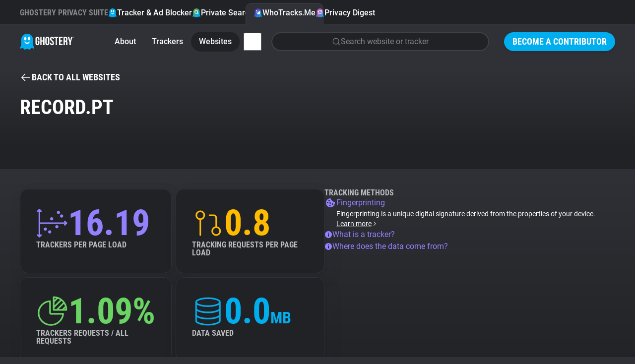

--- FILE ---
content_type: text/html; charset=utf-8
request_url: https://www.ghostery.com/whotracksme/websites/record.pt?utm_source=gbe
body_size: 20413
content:
<!DOCTYPE html>
<html lang="en">
  <head>
    <meta charset="utf-8">
    
    <meta name="viewport" content="width=device-width,initial-scale=1">
    
    <title>record.pt | WhoTracks.Me | Ghostery</title>
<link rel="icon" type="image/png" href="https://www.ghostery.com/assets/favicon-fa7536504737a604ca6f520a5cfe83dac1f8489e7c69465a0b57707690244207.png">
<link rel="icon" type="image/svg+xml" href="https://www.ghostery.com/assets/favicon-40a9beaa57c8a0885934a1f3564e2ac90b165e1b471cc4e6eacd0504ca11ec87.svg">
<link rel="apple-touch-icon" type="image/png" href="https://www.ghostery.com/assets/favicon-fa7536504737a604ca6f520a5cfe83dac1f8489e7c69465a0b57707690244207.png">
<meta name="description" content="Explore the tracking landscape of record.pt on WhoTracks.Me, revealing the most common trackers like Google and their impact on privacy">
<link rel="canonical" href="https://www.ghostery.com/whotracksme/websites/record.pt">
<link rel="image_src" href="https://www.ghostery.com/assets/ghostery-mobile-5b87b0a50ae994a6526277563ed73ab9ee96bb34506cf30b11b19bfc0d365f0f.png">
<meta property="og:site_name" content="Ghostery">
<meta property="og:title" content="record.pt | WhoTracks.Me">
<meta property="og:description" content="Explore the tracking landscape of record.pt on WhoTracks.Me, revealing the most common trackers like Google and their impact on privacy">
<meta property="og:type" content="website">
<meta property="og:url" content="https://www.ghostery.com/whotracksme/websites/record.pt?utm_source=gbe">
<meta property="og:image" content="https://www.ghostery.com/assets/ghostery-mobile-5b87b0a50ae994a6526277563ed73ab9ee96bb34506cf30b11b19bfc0d365f0f.png">
<meta name="twitter:title" content="record.pt | WhoTracks.Me">
<meta name="twitter:description" content="Explore the tracking landscape of record.pt on WhoTracks.Me, revealing the most common trackers like Google and their impact on privacy">
<meta name="twitter:card" content="summary_large_image">
<meta name="twitter:image" content="https://www.ghostery.com/assets/ghostery-mobile-5b87b0a50ae994a6526277563ed73ab9ee96bb34506cf30b11b19bfc0d365f0f.png">

    <link rel="stylesheet" href="/assets/application-a7a7d427f1f9cb9c47df5801ecbcb8c2169a7f8c73d5c65d00fc99ff19542b84.css" />

      <script src="/assets/vendor/plotly-f782130a9710449096ff0a5bffc1e730213ff65a813e67fef14deae8a7e59f57.js"></script>
  <script src="/assets/gh-chart-29cf85a790396c851bc5454c76c359033b3f6f3119b8bad1ff12db56b2c81412.js" type="module"></script>
  <script src="/assets/gh-wtm-14017ab2b4e4593d48c1e907ba8cce144a8e20ea9114886fbf9c42fc47714d86.js" type="module"></script>

  </head>

  <body >
        


<header class="ds-header  ds-header-type-pages">
  <nav class="ds-header-container">
    <div class="ds-header-logo">
      <a href="/?utm_source=gbe" title="Ghostery" ><svg width="109" height="32" viewbox="0 0 109 32" fill="none" xmlns="http://www.w3.org/2000/svg" alt="Ghostery Logo">
	<path fill-rule="evenodd" clip-rule="evenodd" d="M24.463 13.3999C24.463 18.7186 20.1513 23.0303 14.8326 23.0303C9.51385 23.0303 5.20215 18.7186 5.20215 13.3999C5.20215 8.08123 9.51385 3.76953 14.8326 3.76953C20.1513 3.76953 24.463 8.08123 24.463 13.3999Z" fill="#FFFFFE"></path>
	<path fill-rule="evenodd" clip-rule="evenodd" d="M28.1246 26.5736C26.7772 23.522 26.5452 20.9363 26.509 19.9204V11.5616C26.509 5.17607 21.2272 0 14.7121 0C8.19635 0 2.91434 5.17607 2.91434 11.5616V20.0412C2.86401 21.1342 2.59926 23.6408 1.30388 26.5736C-0.437223 30.5144 1.0037 30.0447 2.29436 29.7205C3.58484 29.3976 6.46687 28.1319 7.36722 29.6911C8.26721 31.2496 9.01802 32.6031 11.1191 31.7206C13.2203 30.8384 14.2104 30.5444 14.5104 30.5444H14.9186C15.2182 30.5444 16.2087 30.8384 18.3097 31.7206C20.4108 32.6031 21.1612 31.2496 22.0618 29.6911C22.9618 28.1319 25.8436 29.3976 27.1345 29.7205C28.4251 30.0447 29.8653 30.5144 28.1246 26.5736ZM11.0708 6.30428C12.3414 6.30428 13.3715 7.90165 13.3715 9.8728C13.3715 11.8438 12.3414 13.4417 11.0708 13.4417C9.80009 13.4417 8.76982 11.8438 8.76982 9.8728C8.76982 7.90165 9.80009 6.30428 11.0708 6.30428ZM14.7121 20.5678C11.912 20.5678 9.55496 17.8671 8.84467 14.8621C10.2165 16.7104 12.334 17.8982 14.7121 17.8982C17.0901 17.8982 19.2074 16.7104 20.5794 14.8621C19.8691 17.8671 17.5117 20.5678 14.7121 20.5678ZM18.3535 13.4417C17.082 13.4417 16.0522 11.8438 16.0522 9.8728C16.0522 7.90165 17.082 6.30428 18.3535 6.30428C19.6249 6.30428 20.6543 7.90165 20.6543 9.8728C20.6543 11.8438 19.6249 13.4417 18.3535 13.4417Z" fill="#00AEF0"></path>
	<path fill-rule="evenodd" clip-rule="evenodd" d="M51.3685 10.2809C51.3685 7.60909 52.8051 6.08203 55.4338 6.08203C58.0633 6.08203 59.4991 7.60909 59.4991 10.2809V18.9648C59.4991 21.6366 58.0633 23.164 55.4338 23.164C52.8051 23.164 51.3685 21.6366 51.3685 18.9648V10.2809ZM54.0462 19.1319C54.0462 20.3248 54.5826 20.7784 55.4338 20.7784C56.2862 20.7784 56.8212 20.3248 56.8212 19.1319V10.1137C56.8212 8.92099 56.2862 8.46764 55.4338 8.46764C54.5826 8.46764 54.0462 8.92099 54.0462 10.1137V19.1319ZM39.4648 13.6686H35.7158V16.0546H36.9331V19.1319C36.9331 20.3248 36.398 20.7544 35.5458 20.7544C34.6934 20.7544 34.1579 20.3248 34.1579 19.1319V10.1137C34.1579 8.92135 34.6934 8.46818 35.5458 8.46818C36.398 8.46818 36.9331 8.92135 36.9331 10.1137V11.9033H39.4648V10.2809C39.4648 7.60853 38.1013 6.08238 35.4722 6.08238C32.8434 6.08238 31.4805 7.60853 31.4805 10.2809V18.9648C31.4805 21.6366 32.8434 23.1636 35.4722 23.1636C38.1013 23.1636 39.4648 21.6366 39.4648 18.9648V13.6686ZM41.1937 22.9725H43.8712V15.8155H46.9135V22.9725H49.6401V6.27336H46.9135V13.43H43.8712V6.27336H41.1937V22.9725ZM68.7749 10.2816C68.7749 7.60962 67.4361 6.08238 64.8311 6.08238C62.2258 6.08238 60.8874 7.60962 60.8874 10.2816C60.8874 12.8621 62.4186 14.2352 63.8245 15.4958C65.0177 16.5657 66.1205 17.5546 66.1205 19.1319C66.1205 20.3245 65.5854 20.754 64.7337 20.754C63.8819 20.754 63.3459 20.3245 63.3459 19.1319V17.9392H60.8142V18.9651C60.8142 21.6375 62.178 23.1636 64.8064 23.1636C67.4361 23.1636 68.7987 21.6375 68.7987 18.9651C68.7987 16.3839 67.2668 15.0104 65.8604 13.7495C64.6672 12.6797 63.5643 11.6909 63.5643 10.1141C63.5643 8.92135 64.052 8.46818 64.9033 8.46818C65.7558 8.46818 66.2432 8.92135 66.2432 10.1141V10.8058H68.7749V10.2816ZM69.3468 6.2726H77.6228V8.65894H74.8244V22.9725H72.1462V8.65894H69.3468V6.2726ZM85.3522 13.311H81.6761V8.65916H86.3016V6.27336H78.9994V22.9734H86.3016V20.5872H81.6761V15.6964H85.3522V13.311ZM93.5561 22.9725L93.5477 22.9477C93.407 22.5323 93.3126 22.2539 93.3126 20.9214V18.2968C93.3126 16.7462 92.7773 16.1736 91.5595 16.1736H90.6352V22.9725H87.9576V6.27336H91.9987C94.7733 6.27336 95.9671 7.53785 95.9671 10.1144V11.4265C95.9671 13.1435 95.4066 14.2653 94.2139 14.8135C95.5521 15.3621 95.9904 16.6268 95.9904 18.3682V20.9448C95.9904 21.7562 96.0147 22.3527 96.2822 22.9725H93.5561ZM90.6351 8.65902V13.7877H91.6818C92.6804 13.7877 93.2877 13.3588 93.2877 12.0224V10.3761C93.2877 9.18324 92.8745 8.65902 91.9258 8.65902H90.6351ZM96.6236 6.27336L100.007 17.4381V22.9725H102.685V17.4381L106.069 6.27336H103.513L101.469 13.8837L99.4226 6.27336H96.6236Z" fill="white"></path>
	<path fill-rule="evenodd" clip-rule="evenodd" d="M107.629 6.26172C108.189 6.26172 108.614 6.67783 108.614 7.25583C108.614 7.83293 108.189 8.25013 107.629 8.25013C107.067 8.25013 106.641 7.83293 106.641 7.25583C106.641 6.67783 107.067 6.26172 107.629 6.26172ZM107.629 8.05534C108.075 8.05534 108.41 7.71972 108.41 7.25583C108.41 6.79212 108.075 6.45542 107.629 6.45542C107.18 6.45542 106.846 6.79212 106.846 7.25583C106.846 7.71972 107.18 8.05534 107.629 8.05534ZM107.77 7.84929C107.755 7.81386 107.749 7.79423 107.749 7.68303V7.55547C107.749 7.42773 107.704 7.38358 107.605 7.38358H107.532V7.84929H107.317V6.66148H107.645C107.866 6.66148 107.966 6.76451 107.966 6.97274V6.99745C107.966 7.139 107.919 7.2284 107.818 7.27219C107.928 7.31653 107.966 7.41665 107.966 7.55874V7.68612C107.966 7.75008 107.968 7.79968 107.991 7.84929H107.77ZM107.532 6.85609V7.18879H107.619C107.699 7.18879 107.749 7.15554 107.749 7.04742V6.99746C107.749 6.90042 107.715 6.85609 107.634 6.85609H107.532Z" fill="white"></path>
</svg></a>
    </div>
      <div class="ds-header-menu-button">
        <button>
          <svg width="24" height="24" viewbox="0 0 24 24" fill="none" xmlns="http://www.w3.org/2000/svg" class="ds-header-menu-open" alt="Icon menu">
	<path d="M3 6C3 5.58579 3.33579 5.25 3.75 5.25H20.25C20.6642 5.25 21 5.58579 21 6C21 6.41421 20.6642 6.75 20.25 6.75H3.75C3.33579 6.75 3 6.41421 3 6Z" fill="currentColor"></path>
	<path d="M3 12C3 11.5858 3.33579 11.25 3.75 11.25H20.25C20.6642 11.25 21 11.5858 21 12C21 12.4142 20.6642 12.75 20.25 12.75H3.75C3.33579 12.75 3 12.4142 3 12Z" fill="currentColor"></path>
	<path d="M3.75 17.25C3.33579 17.25 3 17.5858 3 18C3 18.4142 3.33579 18.75 3.75 18.75H20.25C20.6642 18.75 21 18.4142 21 18C21 17.5858 20.6642 17.25 20.25 17.25H3.75Z" fill="currentColor"></path>
</svg>
          <svg width="24" height="24" viewbox="0 0 24 24" fill="none" xmlns="http://www.w3.org/2000/svg" class="ds-header-menu-close" alt="Icon close">
	<path fill-rule="evenodd" clip-rule="evenodd" d="M19.2803 4.71967C19.5732 5.01256 19.5732 5.48744 19.2803 5.78033L5.78033 19.2803C5.48744 19.5732 5.01256 19.5732 4.71967 19.2803C4.42678 18.9874 4.42678 18.5126 4.71967 18.2197L18.2197 4.71967C18.5126 4.42678 18.9874 4.42678 19.2803 4.71967Z" fill="currentColor"></path>
	<path fill-rule="evenodd" clip-rule="evenodd" d="M4.71967 4.71967C5.01256 4.42678 5.48744 4.42678 5.78033 4.71967L19.2803 18.2197C19.5732 18.5126 19.5732 18.9874 19.2803 19.2803C18.9874 19.5732 18.5126 19.5732 18.2197 19.2803L4.71967 5.78033C4.42678 5.48744 4.42678 5.01256 4.71967 4.71967Z" fill="currentColor"></path>
</svg>
        </button>
      </div>
      <section class="ds-header-actions">
            <a class="ds-button-small" href="/become-a-contributor?utm_source=gbe">Become a Contributor</a>
      </section>
      <section class="ds-header-list ds-header-privacy-suite">
        <p class="ds-color-gray-400 ds-display-2xs">Ghostery Privacy Suite</p>
        <a href="/ghostery-ad-blocker?utm_source=gbe" class="">
          <img src="/assets/design_system/icon-feature-extension-affc6d8819a216f6838007884a6c465ba66f1c65a5cdc27adcade3cca8056e45.svg" />
          Tracker &amp; Ad Blocker
        </a>
        <a href="/private-search?utm_source=gbe" class="">
          <img src="/assets/design_system/icon-feature-search-dd3088b51b4a144887857f8fa7bce3f7a9275912c89820bbe54fc7b7314b5c93.svg" />
          Private Search
        </a>
        <a href="/whotracksme?utm_source=gbe" class="active">
          <img src="/assets/design_system/icon-feature-whotracksme-02bfa1fe3772851637331ce1c1c5103825ccfc6ba8461b5fdfb0f877e50e3d7f.svg" />
          WhoTracks.Me
        </a>
        <a href="/privacy-digest?utm_source=gbe" class="">
          <img src="/assets/design_system/icon-feature-digest-d433a1e6536931c03bf1b4108feb96e33e007af2ff207297a009a11aad3a0b19.svg" />
          Privacy Digest
        </a>
      </section>
        <section class="ds-header-list ds-header-other">
          <a href="/whotracksme/search?utm_source=gbe" class="ds-header-list-item-mobile"><svg width="24" height="24" viewbox="0 0 24 24" fill="none" xmlns="http://www.w3.org/2000/svg" alt="Icon search">
	<path fill-rule="evenodd" clip-rule="evenodd" d="M10.875 3.74999C6.93995 3.74999 3.74999 6.93995 3.74999 10.875C3.74999 14.81 6.93995 17.9999 10.875 17.9999C14.81 17.9999 17.9999 14.81 17.9999 10.875C17.9999 6.93995 14.81 3.74999 10.875 3.74999ZM2.25 10.875C2.25 6.11153 6.11153 2.25 10.875 2.25C15.6384 2.25 19.4999 6.11153 19.4999 10.875C19.4999 15.6384 15.6384 19.4999 10.875 19.4999C6.11153 19.4999 2.25 15.6384 2.25 10.875Z" fill="currentColor"></path>
	<path fill-rule="evenodd" clip-rule="evenodd" d="M15.9128 15.9134C16.2057 15.6205 16.6805 15.6205 16.9734 15.9134L21.5297 20.4697C21.8226 20.7626 21.8226 21.2374 21.5297 21.5303C21.2368 21.8232 20.7619 21.8232 20.4691 21.5303L15.9128 16.9741C15.6199 16.6812 15.6199 16.2063 15.9128 15.9134Z" fill="currentColor"></path>
</svg> Search</a>
        </section>
      <section class="ds-header-list ds-header-other">
          <a href="/whotracksme?utm_source=gbe" class="">About</a>
          <a href="/whotracksme/trackers?utm_source=gbe" class="">Trackers</a>
          <a href="/whotracksme/websites?utm_source=gbe" class="active">Websites</a>
          <a href="/whotracksme/explorer?utm_source=gbe" class="ds-header-list-item-mobile">Explorer</a>
          <a href="/whotracksme/tracking-reach?utm_source=gbe" class="ds-header-list-item-mobile">Tracking Reach</a>
          <div class="ds-header-more-menu">
            <input type="checkbox" name="whotracksme-menu" id="whotracksme-menu" value="1" />
            <label class="ds-button-small ds-button-transparent" for="whotracksme-menu">
              <svg width="24" height="24" viewbox="0 0 24 24" fill="none" xmlns="http://www.w3.org/2000/svg" alt="Icon more">
	<path d="M12 8C13.1046 8 14 7.10457 14 6C14 4.89543 13.1046 4 12 4C10.8954 4 10 4.89543 10 6C10 7.10457 10.8954 8 12 8Z" fill="white"></path>
	<path d="M14 12C14 13.1046 13.1046 14 12 14C10.8954 14 10 13.1046 10 12C10 10.8954 10.8954 10 12 10C13.1046 10 14 10.8954 14 12Z" fill="white"></path>
	<path d="M12 20C13.1046 20 14 19.1046 14 18C14 16.8954 13.1046 16 12 16C10.8954 16 10 16.8954 10 18C10 19.1046 10.8954 20 12 20Z" fill="white"></path>
</svg>
            </label>
            <div class="ds-header-more-menu-dropdown ds-header-whotracksme-menu-dropdown">
                <a href="/whotracksme/search?utm_source=gbe" class="ds-header-whotracksme-menu-search"><svg width="24" height="24" viewbox="0 0 24 24" fill="none" xmlns="http://www.w3.org/2000/svg" alt="Icon search">
	<path fill-rule="evenodd" clip-rule="evenodd" d="M10.875 3.74999C6.93995 3.74999 3.74999 6.93995 3.74999 10.875C3.74999 14.81 6.93995 17.9999 10.875 17.9999C14.81 17.9999 17.9999 14.81 17.9999 10.875C17.9999 6.93995 14.81 3.74999 10.875 3.74999ZM2.25 10.875C2.25 6.11153 6.11153 2.25 10.875 2.25C15.6384 2.25 19.4999 6.11153 19.4999 10.875C19.4999 15.6384 15.6384 19.4999 10.875 19.4999C6.11153 19.4999 2.25 15.6384 2.25 10.875Z" fill="currentColor"></path>
	<path fill-rule="evenodd" clip-rule="evenodd" d="M15.9128 15.9134C16.2057 15.6205 16.6805 15.6205 16.9734 15.9134L21.5297 20.4697C21.8226 20.7626 21.8226 21.2374 21.5297 21.5303C21.2368 21.8232 20.7619 21.8232 20.4691 21.5303L15.9128 16.9741C15.6199 16.6812 15.6199 16.2063 15.9128 15.9134Z" fill="currentColor"></path>
</svg> Search</a>
                <div class="ds-header-whotracksme-menu-divider"></div>
                <a href="/whotracksme/explorer?utm_source=gbe">Explorer</a>
                <a href="/whotracksme/tracking-reach?utm_source=gbe">Tracking Reach</a>
                <div class="ds-header-whotracksme-menu-divider"></div>
                <a href="/blog/category/whotracks-me?utm_source=gbe">WhoTracks.Me Blog</a>
            </div>
          </div>
            <div class="ds-row ds-flex-grow ds-flex-justify-right">
              <a href="/whotracksme/search?utm_source=gbe" class="ds-form-field ds-header-whotracksme-search ds-body-m">
                <svg width="24" height="24" viewbox="0 0 24 24" fill="none" xmlns="http://www.w3.org/2000/svg" alt="Icon search">
	<path fill-rule="evenodd" clip-rule="evenodd" d="M10.875 3.74999C6.93995 3.74999 3.74999 6.93995 3.74999 10.875C3.74999 14.81 6.93995 17.9999 10.875 17.9999C14.81 17.9999 17.9999 14.81 17.9999 10.875C17.9999 6.93995 14.81 3.74999 10.875 3.74999ZM2.25 10.875C2.25 6.11153 6.11153 2.25 10.875 2.25C15.6384 2.25 19.4999 6.11153 19.4999 10.875C19.4999 15.6384 15.6384 19.4999 10.875 19.4999C6.11153 19.4999 2.25 15.6384 2.25 10.875Z" fill="currentColor"></path>
	<path fill-rule="evenodd" clip-rule="evenodd" d="M15.9128 15.9134C16.2057 15.6205 16.6805 15.6205 16.9734 15.9134L21.5297 20.4697C21.8226 20.7626 21.8226 21.2374 21.5297 21.5303C21.2368 21.8232 20.7619 21.8232 20.4691 21.5303L15.9128 16.9741C15.6199 16.6812 15.6199 16.2063 15.9128 15.9134Z" fill="currentColor"></path>
</svg>
                <span>Search website or tracker</span>
              </a>
            </div>
      </section>
  </nav>
</header>


    

<main class="ds-main">
  <div class="ds-bg-gradient-gray">
    <section class="ds-container">
      <div class="ds-margin-t-l">
        <a href="/whotracksme/websites?utm_source=gbe" class="ds-icon-button ds-button-wtm">
          <svg width="24" height="24" viewbox="0 0 24 24" fill="none" xmlns="http://www.w3.org/2000/svg" alt="Icon arrow left">
	<path d="M11.0303 5.78033C11.3232 5.48744 11.3232 5.01256 11.0303 4.71967C10.7374 4.42678 10.2626 4.42678 9.96967 4.71967L3.21967 11.4697C3.14776 11.5416 3.09351 11.6245 3.05691 11.7129C3.02024 11.8013 3 11.8983 3 12C3 12.1017 3.02024 12.1987 3.05691 12.2871C3.09268 12.3735 3.14531 12.4547 3.2148 12.5254" fill="currentColor"></path>
	<path d="M3.22015 12.5308L9.96967 19.2803C10.2626 19.5732 10.7374 19.5732 11.0303 19.2803C11.3232 18.9874 11.3232 18.5126 11.0303 18.2197L5.56066 12.75H20.25C20.6642 12.75 21 12.4142 21 12C21 11.5858 20.6642 11.25 20.25 11.25H5.56066L11.0303 5.78033" fill="currentColor"></path>
</svg> <span class="ds-button-s">Back to all websites</span>
        </a>
      </div>

      <div class="ds-wtm-website-header">

        <h1 class="ds-display-l ds-flex-grow">record.pt</h1>
      </div>
    </section>
  </div>

  <div class="ds-bg-gray-800">
    <section class="ds-container ds-section ds-wtm-website-trackers">
      <gh-wtm-entities wheel>
        <div slot="header">
          <h2 class="ds-display-m">Observed activities (75)</h2>
          <div class="ds-row ds-margin-t-m">
            <svg xmlns="http://www.w3.org/2000/svg" width="16" height="16" viewbox="0 0 16 16" fill="none" class="ds-color-gray-500 ds-margin-t-xs" style="flex-shrink: 0" alt="Icon info fill">
	<path fill-rule="evenodd" clip-rule="evenodd" d="M4.11101 2.17971C5.26216 1.41054 6.61553 1 8 1C8.91926 1 9.82951 1.18106 10.6788 1.53284C11.5281 1.88463 12.2997 2.40024 12.9497 3.05025C13.5998 3.70026 14.1154 4.47194 14.4672 5.32121C14.8189 6.17049 15 7.08075 15 8C15 9.38447 14.5895 10.7378 13.8203 11.889C13.0511 13.0401 11.9579 13.9373 10.6788 14.4672C9.3997 14.997 7.99224 15.1356 6.63437 14.8655C5.2765 14.5954 4.02922 13.9287 3.05026 12.9497C2.07129 11.9708 1.4046 10.7235 1.13451 9.36563C0.86441 8.00776 1.00303 6.6003 1.53285 5.32121C2.06266 4.04213 2.95987 2.94888 4.11101 2.17971ZM8 6C8.55228 6 9 5.55228 9 5C9 4.44772 8.55228 4 8 4C7.44772 4 7 4.44772 7 5C7 5.55228 7.44772 6 8 6ZM7 8C7 7.44772 7.44772 7 8 7C8.55228 7 9 7.44772 9 8V11C9 11.5523 8.55228 12 8 12C7.44772 12 7 11.5523 7 11V8Z" fill="currentColor"></path>
</svg>
            <div class="ds-column">
              <p class="ds-body-m ds-color-gray-300">
                This chart shows the total unique trackers seen on this website.
                Rather than an exact count per page, it shows the diversity of trackers
                seen over multiple visits.
              </p>
              <p class="ds-body-m ds-color-gray-300">
                Filter the list by category to view subset tracker types.
              </p>
            </div>
          </div>
        </div>
        <p class="ds-body-l ds-margin-b-m">Sorted by frequency of appearance on domain subpages</p>
        <div class="ds-wtm-entities cards">
            <a
  href="/whotracksme/trackers/google?utm_source=gbe"
    data-category="Advertising"
    data-order="0"
    data-icon="/assets/design_system/wtm-advertising-26dc3d4d05598d71ffa342c28b21525a00ec7a41db7ea6e52e448d0465bc8e2d.svg"
  class=""
>
  <div class="ds-color-gray-300 ds-label-xs">1.</div>
  <div class="ds-body-m ds-color-white ds-text-ellipsis">Google</div>
  <div class="ds-color-gray-400 ds-uppercase ds-label-xs ds-text-ellipsis">
      95.82%
      <span class='ds-color-gray-600'>•</span>
      Google
      <span class='ds-color-gray-600'>•</span>
      Advertising
  </div>
</a>

            <a
  href="/whotracksme/trackers/facebook?utm_source=gbe"
    data-category="Advertising"
    data-order="0"
    data-icon="/assets/design_system/wtm-advertising-26dc3d4d05598d71ffa342c28b21525a00ec7a41db7ea6e52e448d0465bc8e2d.svg"
  class=""
>
  <div class="ds-color-gray-300 ds-label-xs">2.</div>
  <div class="ds-body-m ds-color-white ds-text-ellipsis">Facebook</div>
  <div class="ds-color-gray-400 ds-uppercase ds-label-xs ds-text-ellipsis">
      95.68%
      <span class='ds-color-gray-600'>•</span>
      Meta
      <span class='ds-color-gray-600'>•</span>
      Advertising
  </div>
</a>

            <a
  href="/whotracksme/trackers/inmobi_cmp?utm_source=gbe"
    data-category="Consent Management"
    data-order="2"
    data-icon="/assets/design_system/wtm-consent-d4758e06d2f05fb1ce4598adcecc782c35a0ec64181310635e71c5fadb4746b4.svg"
  class=""
>
  <div class="ds-color-gray-300 ds-label-xs">3.</div>
  <div class="ds-body-m ds-color-white ds-text-ellipsis">InMobi CMP</div>
  <div class="ds-color-gray-400 ds-uppercase ds-label-xs ds-text-ellipsis">
      95.66%
      <span class='ds-color-gray-600'>•</span>
      InMobi
      <span class='ds-color-gray-600'>•</span>
      Consent Management
  </div>
</a>

            <a
  href="/whotracksme/trackers/visual_website_optimizer?utm_source=gbe"
    data-category="Site Analytics"
    data-order="1"
    data-icon="/assets/design_system/wtm-site_analytics-4615222a4f1673a075f8ff8097a35fa0efbcac57df004c078bf1be886b99c68b.svg"
  class=""
>
  <div class="ds-color-gray-300 ds-label-xs">4.</div>
  <div class="ds-body-m ds-color-white ds-text-ellipsis">VWO</div>
  <div class="ds-color-gray-400 ds-uppercase ds-label-xs ds-text-ellipsis">
      94.78%
      <span class='ds-color-gray-600'>•</span>
      Wingify
      <span class='ds-color-gray-600'>•</span>
      Site Analytics
  </div>
</a>

            <a
  href="/whotracksme/trackers/chartbeat?utm_source=gbe"
    data-category="Site Analytics"
    data-order="1"
    data-icon="/assets/design_system/wtm-site_analytics-4615222a4f1673a075f8ff8097a35fa0efbcac57df004c078bf1be886b99c68b.svg"
  class=""
>
  <div class="ds-color-gray-300 ds-label-xs">5.</div>
  <div class="ds-body-m ds-color-white ds-text-ellipsis">ChartBeat</div>
  <div class="ds-color-gray-400 ds-uppercase ds-label-xs ds-text-ellipsis">
      93.93%
      <span class='ds-color-gray-600'>•</span>
      ChartBeat
      <span class='ds-color-gray-600'>•</span>
      Site Analytics
  </div>
</a>

            <a
  href="/whotracksme/trackers/gemius?utm_source=gbe"
    data-category="Advertising"
    data-order="0"
    data-icon="/assets/design_system/wtm-advertising-26dc3d4d05598d71ffa342c28b21525a00ec7a41db7ea6e52e448d0465bc8e2d.svg"
  class=""
>
  <div class="ds-color-gray-300 ds-label-xs">6.</div>
  <div class="ds-body-m ds-color-white ds-text-ellipsis">Gemius</div>
  <div class="ds-color-gray-400 ds-uppercase ds-label-xs ds-text-ellipsis">
      92.91%
      <span class='ds-color-gray-600'>•</span>
      Gemius SA
      <span class='ds-color-gray-600'>•</span>
      Advertising
  </div>
</a>

            <a
  href="/whotracksme/trackers/doubleclick?utm_source=gbe"
    data-category="Advertising"
    data-order="0"
    data-icon="/assets/design_system/wtm-advertising-26dc3d4d05598d71ffa342c28b21525a00ec7a41db7ea6e52e448d0465bc8e2d.svg"
  class=""
>
  <div class="ds-color-gray-300 ds-label-xs">7.</div>
  <div class="ds-body-m ds-color-white ds-text-ellipsis">Google Marketing Platform</div>
  <div class="ds-color-gray-400 ds-uppercase ds-label-xs ds-text-ellipsis">
      92.31%
      <span class='ds-color-gray-600'>•</span>
      Google
      <span class='ds-color-gray-600'>•</span>
      Advertising
  </div>
</a>

            <a
  href="/whotracksme/trackers/google_tag?utm_source=gbe"
    data-category="Advertising"
    data-order="0"
    data-icon="/assets/design_system/wtm-advertising-26dc3d4d05598d71ffa342c28b21525a00ec7a41db7ea6e52e448d0465bc8e2d.svg"
  class=""
>
  <div class="ds-color-gray-300 ds-label-xs">8.</div>
  <div class="ds-body-m ds-color-white ds-text-ellipsis">Google Tag</div>
  <div class="ds-color-gray-400 ds-uppercase ds-label-xs ds-text-ellipsis">
      91.54%
      <span class='ds-color-gray-600'>•</span>
      Google
      <span class='ds-color-gray-600'>•</span>
      Advertising
  </div>
</a>

            <a
  href="/whotracksme/trackers/twitter_ads?utm_source=gbe"
    data-category="Advertising"
    data-order="0"
    data-icon="/assets/design_system/wtm-advertising-26dc3d4d05598d71ffa342c28b21525a00ec7a41db7ea6e52e448d0465bc8e2d.svg"
  class=""
>
  <div class="ds-color-gray-300 ds-label-xs">9.</div>
  <div class="ds-body-m ds-color-white ds-text-ellipsis">X Advertising</div>
  <div class="ds-color-gray-400 ds-uppercase ds-label-xs ds-text-ellipsis">
      90.9%
      <span class='ds-color-gray-600'>•</span>
      X Corp.
      <span class='ds-color-gray-600'>•</span>
      Advertising
  </div>
</a>

            <a
  href="/whotracksme/trackers/google_analytics?utm_source=gbe"
    data-category="Site Analytics"
    data-order="1"
    data-icon="/assets/design_system/wtm-site_analytics-4615222a4f1673a075f8ff8097a35fa0efbcac57df004c078bf1be886b99c68b.svg"
  class=""
>
  <div class="ds-color-gray-300 ds-label-xs">10.</div>
  <div class="ds-body-m ds-color-white ds-text-ellipsis">Google Analytics</div>
  <div class="ds-color-gray-400 ds-uppercase ds-label-xs ds-text-ellipsis">
      87.1%
      <span class='ds-color-gray-600'>•</span>
      Google
      <span class='ds-color-gray-600'>•</span>
      Site Analytics
  </div>
</a>

            <a
  href="/whotracksme/trackers/relevant_digital?utm_source=gbe"
    data-category="Advertising"
    data-order="0"
    data-icon="/assets/design_system/wtm-advertising-26dc3d4d05598d71ffa342c28b21525a00ec7a41db7ea6e52e448d0465bc8e2d.svg"
  class=""
>
  <div class="ds-color-gray-300 ds-label-xs">11.</div>
  <div class="ds-body-m ds-color-white ds-text-ellipsis">Relevant Digital</div>
  <div class="ds-color-gray-400 ds-uppercase ds-label-xs ds-text-ellipsis">
      85.75%
      <span class='ds-color-gray-600'>•</span>
      Relevant Digital
      <span class='ds-color-gray-600'>•</span>
      Advertising
  </div>
</a>

            <a
  href="/whotracksme/trackers/jsdelivr?utm_source=gbe"
    data-category="Hosting"
    data-order="5"
    data-icon="/assets/design_system/wtm-hosting-9c22f66784b2697b30379ec75f9d0da389e3685ffc54be0c49afe3956b08c3dd.svg"
  class=""
>
  <div class="ds-color-gray-300 ds-label-xs">12.</div>
  <div class="ds-body-m ds-color-white ds-text-ellipsis">jsDelivr</div>
  <div class="ds-color-gray-400 ds-uppercase ds-label-xs ds-text-ellipsis">
      55.99%
      <span class='ds-color-gray-600'>•</span>
      <span class='ds-color-gray-600'>•</span>
      Hosting
  </div>
</a>

            <a
  href="/whotracksme/trackers/google_accounts?utm_source=gbe"
    data-category="Utilities"
    data-order="4"
    data-icon="/assets/design_system/wtm-essential-f31295e6884e581a289f7d1431d92662a307a578b48565dec35fdddfb0e7c81d.svg"
  class=""
>
  <div class="ds-color-gray-300 ds-label-xs">13.</div>
  <div class="ds-body-m ds-color-white ds-text-ellipsis">Google Accounts</div>
  <div class="ds-color-gray-400 ds-uppercase ds-label-xs ds-text-ellipsis">
      49.0%
      <span class='ds-color-gray-600'>•</span>
      Google
      <span class='ds-color-gray-600'>•</span>
      Utilities
  </div>
</a>

            <a
  href="/whotracksme/trackers/gstatic?utm_source=gbe"
    data-category="Hosting"
    data-order="5"
    data-icon="/assets/design_system/wtm-hosting-9c22f66784b2697b30379ec75f9d0da389e3685ffc54be0c49afe3956b08c3dd.svg"
  class=""
>
  <div class="ds-color-gray-300 ds-label-xs">14.</div>
  <div class="ds-body-m ds-color-white ds-text-ellipsis">Google Static</div>
  <div class="ds-color-gray-400 ds-uppercase ds-label-xs ds-text-ellipsis">
      36.13%
      <span class='ds-color-gray-600'>•</span>
      Google
      <span class='ds-color-gray-600'>•</span>
      Hosting
  </div>
</a>

            <a
  href="/whotracksme/trackers/marketgid?utm_source=gbe"
    data-category="Advertising"
    data-order="0"
    data-icon="/assets/design_system/wtm-advertising-26dc3d4d05598d71ffa342c28b21525a00ec7a41db7ea6e52e448d0465bc8e2d.svg"
  class=""
>
  <div class="ds-color-gray-300 ds-label-xs">15.</div>
  <div class="ds-body-m ds-color-white ds-text-ellipsis">MarketGid</div>
  <div class="ds-color-gray-400 ds-uppercase ds-label-xs ds-text-ellipsis">
      11.64%
      <span class='ds-color-gray-600'>•</span>
      MGID Inc.
      <span class='ds-color-gray-600'>•</span>
      Advertising
  </div>
</a>

            <a
  href="/whotracksme/trackers/google_play_services?utm_source=gbe"
    data-category="Hosting"
    data-order="5"
    data-icon="/assets/design_system/wtm-hosting-9c22f66784b2697b30379ec75f9d0da389e3685ffc54be0c49afe3956b08c3dd.svg"
  class=""
>
  <div class="ds-color-gray-300 ds-label-xs">16.</div>
  <div class="ds-body-m ds-color-white ds-text-ellipsis">Google Play Services</div>
  <div class="ds-color-gray-400 ds-uppercase ds-label-xs ds-text-ellipsis">
      11.31%
      <span class='ds-color-gray-600'>•</span>
      Google
      <span class='ds-color-gray-600'>•</span>
      Hosting
  </div>
</a>

            <a
  href="/whotracksme/trackers/microsoft_clarity?utm_source=gbe"
    data-category="Site Analytics"
    data-order="1"
    data-icon="/assets/design_system/wtm-site_analytics-4615222a4f1673a075f8ff8097a35fa0efbcac57df004c078bf1be886b99c68b.svg"
  class=""
>
  <div class="ds-color-gray-300 ds-label-xs">17.</div>
  <div class="ds-body-m ds-color-white ds-text-ellipsis">Microsoft Clarity</div>
  <div class="ds-color-gray-400 ds-uppercase ds-label-xs ds-text-ellipsis">
      10.99%
      <span class='ds-color-gray-600'>•</span>
      Microsoft
      <span class='ds-color-gray-600'>•</span>
      Site Analytics
  </div>
</a>

            <a
  href="/whotracksme/trackers/echobox?utm_source=gbe"
    data-category="Customer Interaction"
    data-order="6"
    data-icon="/assets/design_system/wtm-customer_interaction-af23d546763dc6c5437e6ebdb4d313227d2f69db716862e81b699c6412f11c07.svg"
  class=""
>
  <div class="ds-color-gray-300 ds-label-xs">18.</div>
  <div class="ds-body-m ds-color-white ds-text-ellipsis">Echobox</div>
  <div class="ds-color-gray-400 ds-uppercase ds-label-xs ds-text-ellipsis">
      10.64%
      <span class='ds-color-gray-600'>•</span>
      Echobox
      <span class='ds-color-gray-600'>•</span>
      Customer Interaction
  </div>
</a>

            <a
  href="/whotracksme/trackers/weborama?utm_source=gbe"
    data-category="Advertising"
    data-order="0"
    data-icon="/assets/design_system/wtm-advertising-26dc3d4d05598d71ffa342c28b21525a00ec7a41db7ea6e52e448d0465bc8e2d.svg"
  class=""
>
  <div class="ds-color-gray-300 ds-label-xs">19.</div>
  <div class="ds-body-m ds-color-white ds-text-ellipsis">Weborama</div>
  <div class="ds-color-gray-400 ds-uppercase ds-label-xs ds-text-ellipsis">
      9.94%
      <span class='ds-color-gray-600'>•</span>
      WEBORAMA
      <span class='ds-color-gray-600'>•</span>
      Advertising
  </div>
</a>

            <a
  href="/whotracksme/trackers/google_syndication?utm_source=gbe"
    data-category="Advertising"
    data-order="0"
    data-icon="/assets/design_system/wtm-advertising-26dc3d4d05598d71ffa342c28b21525a00ec7a41db7ea6e52e448d0465bc8e2d.svg"
  class=""
>
  <div class="ds-color-gray-300 ds-label-xs">20.</div>
  <div class="ds-body-m ds-color-white ds-text-ellipsis">Google Syndication</div>
  <div class="ds-color-gray-400 ds-uppercase ds-label-xs ds-text-ellipsis">
      9.56%
      <span class='ds-color-gray-600'>•</span>
      Google
      <span class='ds-color-gray-600'>•</span>
      Advertising
  </div>
</a>

            <a
  href="/whotracksme/trackers/google_signals?utm_source=gbe"
    data-category="Advertising"
    data-order="0"
    data-icon="/assets/design_system/wtm-advertising-26dc3d4d05598d71ffa342c28b21525a00ec7a41db7ea6e52e448d0465bc8e2d.svg"
  class=""
>
  <div class="ds-color-gray-300 ds-label-xs">21.</div>
  <div class="ds-body-m ds-color-white ds-text-ellipsis">Google Analytics with signals</div>
  <div class="ds-color-gray-400 ds-uppercase ds-label-xs ds-text-ellipsis">
      9.19%
      <span class='ds-color-gray-600'>•</span>
      Google
      <span class='ds-color-gray-600'>•</span>
      Advertising
  </div>
</a>

            <a
  href="/whotracksme/trackers/brightcove_player?utm_source=gbe"
    data-category="Audio/Video Player"
    data-order="7"
    data-icon="/assets/design_system/wtm-audio_video_player-3bc6d074c174994157b7a30fee9ddc7a14d6368821cbd30bda826303e6c7b7be.svg"
  class=""
>
  <div class="ds-color-gray-300 ds-label-xs">22.</div>
  <div class="ds-body-m ds-color-white ds-text-ellipsis">Brightcove Player</div>
  <div class="ds-color-gray-400 ds-uppercase ds-label-xs ds-text-ellipsis">
      9.19%
      <span class='ds-color-gray-600'>•</span>
      Brightcove
      <span class='ds-color-gray-600'>•</span>
      Audio/Video Player
  </div>
</a>

            <a
  href="/whotracksme/trackers/googleapis.com?utm_source=gbe"
    data-category="Hosting"
    data-order="5"
    data-icon="/assets/design_system/wtm-hosting-9c22f66784b2697b30379ec75f9d0da389e3685ffc54be0c49afe3956b08c3dd.svg"
  class=""
>
  <div class="ds-color-gray-300 ds-label-xs">23.</div>
  <div class="ds-body-m ds-color-white ds-text-ellipsis">Google APIs</div>
  <div class="ds-color-gray-400 ds-uppercase ds-label-xs ds-text-ellipsis">
      9.19%
      <span class='ds-color-gray-600'>•</span>
      Google
      <span class='ds-color-gray-600'>•</span>
      Hosting
  </div>
</a>

            <a
  href="/whotracksme/trackers/criteo?utm_source=gbe"
    data-category="Advertising"
    data-order="0"
    data-icon="/assets/design_system/wtm-advertising-26dc3d4d05598d71ffa342c28b21525a00ec7a41db7ea6e52e448d0465bc8e2d.svg"
  class=""
>
  <div class="ds-color-gray-300 ds-label-xs">24.</div>
  <div class="ds-body-m ds-color-white ds-text-ellipsis">Criteo</div>
  <div class="ds-color-gray-400 ds-uppercase ds-label-xs ds-text-ellipsis">
      8.74%
      <span class='ds-color-gray-600'>•</span>
      Criteo
      <span class='ds-color-gray-600'>•</span>
      Advertising
  </div>
</a>

            <a
  href="/whotracksme/trackers/smart_adserver?utm_source=gbe"
    data-category="Advertising"
    data-order="0"
    data-icon="/assets/design_system/wtm-advertising-26dc3d4d05598d71ffa342c28b21525a00ec7a41db7ea6e52e448d0465bc8e2d.svg"
  class=""
>
  <div class="ds-color-gray-300 ds-label-xs">25.</div>
  <div class="ds-body-m ds-color-white ds-text-ellipsis">Smart AdServer</div>
  <div class="ds-color-gray-400 ds-uppercase ds-label-xs ds-text-ellipsis">
      8.72%
      <span class='ds-color-gray-600'>•</span>
      Equativ
      <span class='ds-color-gray-600'>•</span>
      Advertising
  </div>
</a>

            <a
  href="/whotracksme/trackers/ogury?utm_source=gbe"
    data-category="Advertising"
    data-order="0"
    data-icon="/assets/design_system/wtm-advertising-26dc3d4d05598d71ffa342c28b21525a00ec7a41db7ea6e52e448d0465bc8e2d.svg"
  class=""
>
  <div class="ds-color-gray-300 ds-label-xs">26.</div>
  <div class="ds-body-m ds-color-white ds-text-ellipsis">Ogury</div>
  <div class="ds-color-gray-400 ds-uppercase ds-label-xs ds-text-ellipsis">
      8.58%
      <span class='ds-color-gray-600'>•</span>
      Ogury
      <span class='ds-color-gray-600'>•</span>
      Advertising
  </div>
</a>

            <a
  href="/whotracksme/trackers/rtb_house?utm_source=gbe"
    data-category="Advertising"
    data-order="0"
    data-icon="/assets/design_system/wtm-advertising-26dc3d4d05598d71ffa342c28b21525a00ec7a41db7ea6e52e448d0465bc8e2d.svg"
  class=""
>
  <div class="ds-color-gray-300 ds-label-xs">27.</div>
  <div class="ds-body-m ds-color-white ds-text-ellipsis">RTB House</div>
  <div class="ds-color-gray-400 ds-uppercase ds-label-xs ds-text-ellipsis">
      8.5%
      <span class='ds-color-gray-600'>•</span>
      RTB House
      <span class='ds-color-gray-600'>•</span>
      Advertising
  </div>
</a>

            <a
  href="/whotracksme/trackers/smile_wanted?utm_source=gbe"
    data-category="Advertising"
    data-order="0"
    data-icon="/assets/design_system/wtm-advertising-26dc3d4d05598d71ffa342c28b21525a00ec7a41db7ea6e52e448d0465bc8e2d.svg"
  class=""
>
  <div class="ds-color-gray-300 ds-label-xs">28.</div>
  <div class="ds-body-m ds-color-white ds-text-ellipsis">Smile Wanted</div>
  <div class="ds-color-gray-400 ds-uppercase ds-label-xs ds-text-ellipsis">
      8.43%
      <span class='ds-color-gray-600'>•</span>
      Smile Wanted Group
      <span class='ds-color-gray-600'>•</span>
      Advertising
  </div>
</a>

            <a
  href="/whotracksme/trackers/rich_audience?utm_source=gbe"
    data-category="Advertising"
    data-order="0"
    data-icon="/assets/design_system/wtm-advertising-26dc3d4d05598d71ffa342c28b21525a00ec7a41db7ea6e52e448d0465bc8e2d.svg"
  class=""
>
  <div class="ds-color-gray-300 ds-label-xs">29.</div>
  <div class="ds-body-m ds-color-white ds-text-ellipsis">Rich Audience</div>
  <div class="ds-color-gray-400 ds-uppercase ds-label-xs ds-text-ellipsis">
      8.42%
      <span class='ds-color-gray-600'>•</span>
      Rich Audience
      <span class='ds-color-gray-600'>•</span>
      Advertising
  </div>
</a>

            <a
  href="/whotracksme/trackers/nextmillmedia?utm_source=gbe"
    data-category="Advertising"
    data-order="0"
    data-icon="/assets/design_system/wtm-advertising-26dc3d4d05598d71ffa342c28b21525a00ec7a41db7ea6e52e448d0465bc8e2d.svg"
  class=""
>
  <div class="ds-color-gray-300 ds-label-xs">30.</div>
  <div class="ds-body-m ds-color-white ds-text-ellipsis">Next Millennium Media</div>
  <div class="ds-color-gray-400 ds-uppercase ds-label-xs ds-text-ellipsis">
      8.41%
      <span class='ds-color-gray-600'>•</span>
      Next Millennium Media
      <span class='ds-color-gray-600'>•</span>
      Advertising
  </div>
</a>

            <a
  href="/whotracksme/trackers/seedtag.com?utm_source=gbe"
    data-category="Advertising"
    data-order="0"
    data-icon="/assets/design_system/wtm-advertising-26dc3d4d05598d71ffa342c28b21525a00ec7a41db7ea6e52e448d0465bc8e2d.svg"
  class=""
>
  <div class="ds-color-gray-300 ds-label-xs">31.</div>
  <div class="ds-body-m ds-color-white ds-text-ellipsis">Seedtag</div>
  <div class="ds-color-gray-400 ds-uppercase ds-label-xs ds-text-ellipsis">
      8.4%
      <span class='ds-color-gray-600'>•</span>
      Seedtag Advertising
      <span class='ds-color-gray-600'>•</span>
      Advertising
  </div>
</a>

            <a
  href="/whotracksme/trackers/brightcove?utm_source=gbe"
    data-category="Site Analytics"
    data-order="1"
    data-icon="/assets/design_system/wtm-site_analytics-4615222a4f1673a075f8ff8097a35fa0efbcac57df004c078bf1be886b99c68b.svg"
  class=""
>
  <div class="ds-color-gray-300 ds-label-xs">32.</div>
  <div class="ds-body-m ds-color-white ds-text-ellipsis">Brightcove</div>
  <div class="ds-color-gray-400 ds-uppercase ds-label-xs ds-text-ellipsis">
      7.85%
      <span class='ds-color-gray-600'>•</span>
      Brightcove
      <span class='ds-color-gray-600'>•</span>
      Site Analytics
  </div>
</a>

            <a
  href="/whotracksme/trackers/appnexus?utm_source=gbe"
    data-category="Advertising"
    data-order="0"
    data-icon="/assets/design_system/wtm-advertising-26dc3d4d05598d71ffa342c28b21525a00ec7a41db7ea6e52e448d0465bc8e2d.svg"
  class=""
>
  <div class="ds-color-gray-300 ds-label-xs">33.</div>
  <div class="ds-body-m ds-color-white ds-text-ellipsis">AppNexus</div>
  <div class="ds-color-gray-400 ds-uppercase ds-label-xs ds-text-ellipsis">
      7.3%
      <span class='ds-color-gray-600'>•</span>
      Microsoft
      <span class='ds-color-gray-600'>•</span>
      Advertising
  </div>
</a>

            <a
  href="/whotracksme/trackers/sovrn?utm_source=gbe"
    data-category="Advertising"
    data-order="0"
    data-icon="/assets/design_system/wtm-advertising-26dc3d4d05598d71ffa342c28b21525a00ec7a41db7ea6e52e448d0465bc8e2d.svg"
  class=""
>
  <div class="ds-color-gray-300 ds-label-xs">34.</div>
  <div class="ds-body-m ds-color-white ds-text-ellipsis">sovrn</div>
  <div class="ds-color-gray-400 ds-uppercase ds-label-xs ds-text-ellipsis">
      7.26%
      <span class='ds-color-gray-600'>•</span>
      Sovrn Holdings Inc
      <span class='ds-color-gray-600'>•</span>
      Advertising
  </div>
</a>

            <a
  href="/whotracksme/trackers/rubicon?utm_source=gbe"
    data-category="Advertising"
    data-order="0"
    data-icon="/assets/design_system/wtm-advertising-26dc3d4d05598d71ffa342c28b21525a00ec7a41db7ea6e52e448d0465bc8e2d.svg"
  class=""
>
  <div class="ds-color-gray-300 ds-label-xs">35.</div>
  <div class="ds-body-m ds-color-white ds-text-ellipsis">Magnite</div>
  <div class="ds-color-gray-400 ds-uppercase ds-label-xs ds-text-ellipsis">
      7.21%
      <span class='ds-color-gray-600'>•</span>
      Magnite
      <span class='ds-color-gray-600'>•</span>
      Advertising
  </div>
</a>

            <a
  href="/whotracksme/trackers/liveramp?utm_source=gbe"
    data-category="Advertising"
    data-order="0"
    data-icon="/assets/design_system/wtm-advertising-26dc3d4d05598d71ffa342c28b21525a00ec7a41db7ea6e52e448d0465bc8e2d.svg"
  class=""
>
  <div class="ds-color-gray-300 ds-label-xs">36.</div>
  <div class="ds-body-m ds-color-white ds-text-ellipsis">LiveRamp</div>
  <div class="ds-color-gray-400 ds-uppercase ds-label-xs ds-text-ellipsis">
      7.16%
      <span class='ds-color-gray-600'>•</span>
      LiveRamp
      <span class='ds-color-gray-600'>•</span>
      Advertising
  </div>
</a>

            <a
  href="/whotracksme/trackers/stickyads?utm_source=gbe"
    data-category="Advertising"
    data-order="0"
    data-icon="/assets/design_system/wtm-advertising-26dc3d4d05598d71ffa342c28b21525a00ec7a41db7ea6e52e448d0465bc8e2d.svg"
  class=""
>
  <div class="ds-color-gray-300 ds-label-xs">37.</div>
  <div class="ds-body-m ds-color-white ds-text-ellipsis">StickyAds</div>
  <div class="ds-color-gray-400 ds-uppercase ds-label-xs ds-text-ellipsis">
      7.09%
      <span class='ds-color-gray-600'>•</span>
      Comcast
      <span class='ds-color-gray-600'>•</span>
      Advertising
  </div>
</a>

            <a
  href="/whotracksme/trackers/pubmatic?utm_source=gbe"
    data-category="Advertising"
    data-order="0"
    data-icon="/assets/design_system/wtm-advertising-26dc3d4d05598d71ffa342c28b21525a00ec7a41db7ea6e52e448d0465bc8e2d.svg"
  class=""
>
  <div class="ds-color-gray-300 ds-label-xs">38.</div>
  <div class="ds-body-m ds-color-white ds-text-ellipsis">PubMatic</div>
  <div class="ds-color-gray-400 ds-uppercase ds-label-xs ds-text-ellipsis">
      6.89%
      <span class='ds-color-gray-600'>•</span>
      PubMatic, Inc.
      <span class='ds-color-gray-600'>•</span>
      Advertising
  </div>
</a>

            <a
  href="/whotracksme/trackers/onetag?utm_source=gbe"
    data-category="Advertising"
    data-order="0"
    data-icon="/assets/design_system/wtm-advertising-26dc3d4d05598d71ffa342c28b21525a00ec7a41db7ea6e52e448d0465bc8e2d.svg"
  class=""
>
  <div class="ds-color-gray-300 ds-label-xs">39.</div>
  <div class="ds-body-m ds-color-white ds-text-ellipsis">OneTag</div>
  <div class="ds-color-gray-400 ds-uppercase ds-label-xs ds-text-ellipsis">
      6.76%
      <span class='ds-color-gray-600'>•</span>
      OneTag
      <span class='ds-color-gray-600'>•</span>
      Advertising
  </div>
</a>

            <a
  href="/whotracksme/trackers/bidswitch?utm_source=gbe"
    data-category="Advertising"
    data-order="0"
    data-icon="/assets/design_system/wtm-advertising-26dc3d4d05598d71ffa342c28b21525a00ec7a41db7ea6e52e448d0465bc8e2d.svg"
  class=""
>
  <div class="ds-color-gray-300 ds-label-xs">40.</div>
  <div class="ds-body-m ds-color-white ds-text-ellipsis">Bidswitch</div>
  <div class="ds-color-gray-400 ds-uppercase ds-label-xs ds-text-ellipsis">
      6.6%
      <span class='ds-color-gray-600'>•</span>
      Criteo
      <span class='ds-color-gray-600'>•</span>
      Advertising
  </div>
</a>

            <a
  href="/whotracksme/trackers/33across?utm_source=gbe"
    data-category="Advertising"
    data-order="0"
    data-icon="/assets/design_system/wtm-advertising-26dc3d4d05598d71ffa342c28b21525a00ec7a41db7ea6e52e448d0465bc8e2d.svg"
  class=""
>
  <div class="ds-color-gray-300 ds-label-xs">41.</div>
  <div class="ds-body-m ds-color-white ds-text-ellipsis">33Across</div>
  <div class="ds-color-gray-400 ds-uppercase ds-label-xs ds-text-ellipsis">
      6.47%
      <span class='ds-color-gray-600'>•</span>
      33Across
      <span class='ds-color-gray-600'>•</span>
      Advertising
  </div>
</a>

            <a
  href="/whotracksme/trackers/id5_sync?utm_source=gbe"
    data-category="Advertising"
    data-order="0"
    data-icon="/assets/design_system/wtm-advertising-26dc3d4d05598d71ffa342c28b21525a00ec7a41db7ea6e52e448d0465bc8e2d.svg"
  class=""
>
  <div class="ds-color-gray-300 ds-label-xs">42.</div>
  <div class="ds-body-m ds-color-white ds-text-ellipsis">ID5 Sync</div>
  <div class="ds-color-gray-400 ds-uppercase ds-label-xs ds-text-ellipsis">
      6.42%
      <span class='ds-color-gray-600'>•</span>
      ID5 Technology
      <span class='ds-color-gray-600'>•</span>
      Advertising
  </div>
</a>

            <a
  href="/whotracksme/trackers/smaato?utm_source=gbe"
    data-category="Advertising"
    data-order="0"
    data-icon="/assets/design_system/wtm-advertising-26dc3d4d05598d71ffa342c28b21525a00ec7a41db7ea6e52e448d0465bc8e2d.svg"
  class=""
>
  <div class="ds-color-gray-300 ds-label-xs">43.</div>
  <div class="ds-body-m ds-color-white ds-text-ellipsis">Smaato</div>
  <div class="ds-color-gray-400 ds-uppercase ds-label-xs ds-text-ellipsis">
      6.39%
      <span class='ds-color-gray-600'>•</span>
      Verve Group
      <span class='ds-color-gray-600'>•</span>
      Advertising
  </div>
</a>

            <a
  href="/whotracksme/trackers/taboola?utm_source=gbe"
    data-category="Advertising"
    data-order="0"
    data-icon="/assets/design_system/wtm-advertising-26dc3d4d05598d71ffa342c28b21525a00ec7a41db7ea6e52e448d0465bc8e2d.svg"
  class=""
>
  <div class="ds-color-gray-300 ds-label-xs">44.</div>
  <div class="ds-body-m ds-color-white ds-text-ellipsis">Taboola</div>
  <div class="ds-color-gray-400 ds-uppercase ds-label-xs ds-text-ellipsis">
      6.23%
      <span class='ds-color-gray-600'>•</span>
      Taboola
      <span class='ds-color-gray-600'>•</span>
      Advertising
  </div>
</a>

            <a
  href="/whotracksme/trackers/adman_media?utm_source=gbe"
    data-category="Advertising"
    data-order="0"
    data-icon="/assets/design_system/wtm-advertising-26dc3d4d05598d71ffa342c28b21525a00ec7a41db7ea6e52e448d0465bc8e2d.svg"
  class=""
>
  <div class="ds-color-gray-300 ds-label-xs">45.</div>
  <div class="ds-body-m ds-color-white ds-text-ellipsis">ADman Media</div>
  <div class="ds-color-gray-400 ds-uppercase ds-label-xs ds-text-ellipsis">
      6.15%
      <span class='ds-color-gray-600'>•</span>
      illumin
      <span class='ds-color-gray-600'>•</span>
      Advertising
  </div>
</a>

            <a
  href="/whotracksme/trackers/sundaysky?utm_source=gbe"
    data-category="Advertising"
    data-order="0"
    data-icon="/assets/design_system/wtm-advertising-26dc3d4d05598d71ffa342c28b21525a00ec7a41db7ea6e52e448d0465bc8e2d.svg"
  class=""
>
  <div class="ds-color-gray-300 ds-label-xs">46.</div>
  <div class="ds-body-m ds-color-white ds-text-ellipsis">SundaySky</div>
  <div class="ds-color-gray-400 ds-uppercase ds-label-xs ds-text-ellipsis">
      6.07%
      <span class='ds-color-gray-600'>•</span>
      SundaySky
      <span class='ds-color-gray-600'>•</span>
      Advertising
  </div>
</a>

            <a
  href="/whotracksme/trackers/boltdns.net?utm_source=gbe"
    data-category="Misc"
    data-order="12"
    data-icon="/assets/design_system/wtm-misc-aebbd16d3f37489a95962e52a78a5e9e3c99d0e11514cb49f03a704d7368b13b.svg"
  class=""
>
  <div class="ds-color-gray-300 ds-label-xs">47.</div>
  <div class="ds-body-m ds-color-white ds-text-ellipsis">boltdns.net</div>
  <div class="ds-color-gray-400 ds-uppercase ds-label-xs ds-text-ellipsis">
      5.51%
      <span class='ds-color-gray-600'>•</span>
      <span class='ds-color-gray-600'>•</span>
      Misc
  </div>
</a>

            <a
  href="/whotracksme/trackers/turn_inc.?utm_source=gbe"
    data-category="Advertising"
    data-order="0"
    data-icon="/assets/design_system/wtm-advertising-26dc3d4d05598d71ffa342c28b21525a00ec7a41db7ea6e52e448d0465bc8e2d.svg"
  class=""
>
  <div class="ds-color-gray-300 ds-label-xs">48.</div>
  <div class="ds-body-m ds-color-white ds-text-ellipsis">Turn Inc.</div>
  <div class="ds-color-gray-400 ds-uppercase ds-label-xs ds-text-ellipsis">
      5.29%
      <span class='ds-color-gray-600'>•</span>
      Singtel
      <span class='ds-color-gray-600'>•</span>
      Advertising
  </div>
</a>

            <a
  href="/whotracksme/trackers/google_fonts?utm_source=gbe"
    data-category="Hosting"
    data-order="5"
    data-icon="/assets/design_system/wtm-hosting-9c22f66784b2697b30379ec75f9d0da389e3685ffc54be0c49afe3956b08c3dd.svg"
  class="hidden"
>
  <div class="ds-color-gray-300 ds-label-xs">49.</div>
  <div class="ds-body-m ds-color-white ds-text-ellipsis">Google Fonts</div>
  <div class="ds-color-gray-400 ds-uppercase ds-label-xs ds-text-ellipsis">
      5.06%
      <span class='ds-color-gray-600'>•</span>
      Google
      <span class='ds-color-gray-600'>•</span>
      Hosting
  </div>
</a>

            <a
  href="/whotracksme/trackers/sharethrough?utm_source=gbe"
    data-category="Advertising"
    data-order="0"
    data-icon="/assets/design_system/wtm-advertising-26dc3d4d05598d71ffa342c28b21525a00ec7a41db7ea6e52e448d0465bc8e2d.svg"
  class="hidden"
>
  <div class="ds-color-gray-300 ds-label-xs">50.</div>
  <div class="ds-body-m ds-color-white ds-text-ellipsis">ShareThrough</div>
  <div class="ds-color-gray-400 ds-uppercase ds-label-xs ds-text-ellipsis">
      4.41%
      <span class='ds-color-gray-600'>•</span>
      Sharethrough, Inc
      <span class='ds-color-gray-600'>•</span>
      Advertising
  </div>
</a>

            <a
  href="/whotracksme/trackers/triplelift?utm_source=gbe"
    data-category="Advertising"
    data-order="0"
    data-icon="/assets/design_system/wtm-advertising-26dc3d4d05598d71ffa342c28b21525a00ec7a41db7ea6e52e448d0465bc8e2d.svg"
  class="hidden"
>
  <div class="ds-color-gray-300 ds-label-xs">51.</div>
  <div class="ds-body-m ds-color-white ds-text-ellipsis">TripleLift</div>
  <div class="ds-color-gray-400 ds-uppercase ds-label-xs ds-text-ellipsis">
      4.18%
      <span class='ds-color-gray-600'>•</span>
      TripleLift, Inc.
      <span class='ds-color-gray-600'>•</span>
      Advertising
  </div>
</a>

            <a
  href="/whotracksme/trackers/rise?utm_source=gbe"
    data-category="Advertising"
    data-order="0"
    data-icon="/assets/design_system/wtm-advertising-26dc3d4d05598d71ffa342c28b21525a00ec7a41db7ea6e52e448d0465bc8e2d.svg"
  class="hidden"
>
  <div class="ds-color-gray-300 ds-label-xs">52.</div>
  <div class="ds-body-m ds-color-white ds-text-ellipsis">Rise</div>
  <div class="ds-color-gray-400 ds-uppercase ds-label-xs ds-text-ellipsis">
      4.02%
      <span class='ds-color-gray-600'>•</span>
      Rise Code
      <span class='ds-color-gray-600'>•</span>
      Advertising
  </div>
</a>

            <a
  href="/whotracksme/trackers/twitter?utm_source=gbe"
    data-category="Social Media"
    data-order="14"
    data-icon="/assets/design_system/wtm-social_media-85d9f3f624e877d7708576c0ec77cb45244cbad720950cd53f8168d6a746f291.svg"
  class="hidden"
>
  <div class="ds-color-gray-300 ds-label-xs">53.</div>
  <div class="ds-body-m ds-color-white ds-text-ellipsis">X Corp.</div>
  <div class="ds-color-gray-400 ds-uppercase ds-label-xs ds-text-ellipsis">
      3.92%
      <span class='ds-color-gray-600'>•</span>
      X Corp.
      <span class='ds-color-gray-600'>•</span>
      Social Media
  </div>
</a>

            <a
  href="/whotracksme/trackers/rhythmone_beacon?utm_source=gbe"
    data-category="Advertising"
    data-order="0"
    data-icon="/assets/design_system/wtm-advertising-26dc3d4d05598d71ffa342c28b21525a00ec7a41db7ea6e52e448d0465bc8e2d.svg"
  class="hidden"
>
  <div class="ds-color-gray-300 ds-label-xs">54.</div>
  <div class="ds-body-m ds-color-white ds-text-ellipsis">Rhythmone Beacon</div>
  <div class="ds-color-gray-400 ds-uppercase ds-label-xs ds-text-ellipsis">
      3.51%
      <span class='ds-color-gray-600'>•</span>
      RhythmOne, LLC
      <span class='ds-color-gray-600'>•</span>
      Advertising
  </div>
</a>

            <a
  href="/whotracksme/trackers/openx?utm_source=gbe"
    data-category="Advertising"
    data-order="0"
    data-icon="/assets/design_system/wtm-advertising-26dc3d4d05598d71ffa342c28b21525a00ec7a41db7ea6e52e448d0465bc8e2d.svg"
  class="hidden"
>
  <div class="ds-color-gray-300 ds-label-xs">55.</div>
  <div class="ds-body-m ds-color-white ds-text-ellipsis">OpenX</div>
  <div class="ds-color-gray-400 ds-uppercase ds-label-xs ds-text-ellipsis">
      3.28%
      <span class='ds-color-gray-600'>•</span>
      OpenX Software Ltd.
      <span class='ds-color-gray-600'>•</span>
      Advertising
  </div>
</a>

            <a
  href="/whotracksme/trackers/twitter_analytics?utm_source=gbe"
    data-category="Advertising"
    data-order="0"
    data-icon="/assets/design_system/wtm-advertising-26dc3d4d05598d71ffa342c28b21525a00ec7a41db7ea6e52e448d0465bc8e2d.svg"
  class="hidden"
>
  <div class="ds-color-gray-300 ds-label-xs">56.</div>
  <div class="ds-body-m ds-color-white ds-text-ellipsis">X Analytics</div>
  <div class="ds-color-gray-400 ds-uppercase ds-label-xs ds-text-ellipsis">
      2.5%
      <span class='ds-color-gray-600'>•</span>
      X Corp.
      <span class='ds-color-gray-600'>•</span>
      Advertising
  </div>
</a>

            <a
  href="/whotracksme/trackers/tradedesk?utm_source=gbe"
    data-category="Advertising"
    data-order="0"
    data-icon="/assets/design_system/wtm-advertising-26dc3d4d05598d71ffa342c28b21525a00ec7a41db7ea6e52e448d0465bc8e2d.svg"
  class="hidden"
>
  <div class="ds-color-gray-300 ds-label-xs">57.</div>
  <div class="ds-body-m ds-color-white ds-text-ellipsis">TradeDesk</div>
  <div class="ds-color-gray-400 ds-uppercase ds-label-xs ds-text-ellipsis">
      2.46%
      <span class='ds-color-gray-600'>•</span>
      The Trade Desk
      <span class='ds-color-gray-600'>•</span>
      Advertising
  </div>
</a>

            <a
  href="/whotracksme/trackers/adaptmx?utm_source=gbe"
    data-category="Advertising"
    data-order="0"
    data-icon="/assets/design_system/wtm-advertising-26dc3d4d05598d71ffa342c28b21525a00ec7a41db7ea6e52e448d0465bc8e2d.svg"
  class="hidden"
>
  <div class="ds-color-gray-300 ds-label-xs">58.</div>
  <div class="ds-body-m ds-color-white ds-text-ellipsis">AdaptMX</div>
  <div class="ds-color-gray-400 ds-uppercase ds-label-xs ds-text-ellipsis">
      2.21%
      <span class='ds-color-gray-600'>•</span>
      Monet Engine
      <span class='ds-color-gray-600'>•</span>
      Advertising
  </div>
</a>

            <a
  href="/whotracksme/trackers/improve_digital?utm_source=gbe"
    data-category="Advertising"
    data-order="0"
    data-icon="/assets/design_system/wtm-advertising-26dc3d4d05598d71ffa342c28b21525a00ec7a41db7ea6e52e448d0465bc8e2d.svg"
  class="hidden"
>
  <div class="ds-color-gray-300 ds-label-xs">59.</div>
  <div class="ds-body-m ds-color-white ds-text-ellipsis">Improve Digital</div>
  <div class="ds-color-gray-400 ds-uppercase ds-label-xs ds-text-ellipsis">
      2.18%
      <span class='ds-color-gray-600'>•</span>
      Improve Digital
      <span class='ds-color-gray-600'>•</span>
      Advertising
  </div>
</a>

            <a
  href="/whotracksme/trackers/adform?utm_source=gbe"
    data-category="Advertising"
    data-order="0"
    data-icon="/assets/design_system/wtm-advertising-26dc3d4d05598d71ffa342c28b21525a00ec7a41db7ea6e52e448d0465bc8e2d.svg"
  class="hidden"
>
  <div class="ds-color-gray-300 ds-label-xs">60.</div>
  <div class="ds-body-m ds-color-white ds-text-ellipsis">Adform</div>
  <div class="ds-color-gray-400 ds-uppercase ds-label-xs ds-text-ellipsis">
      2.15%
      <span class='ds-color-gray-600'>•</span>
      Adform
      <span class='ds-color-gray-600'>•</span>
      Advertising
  </div>
</a>

            <a
  href="/whotracksme/trackers/adyoulike?utm_source=gbe"
    data-category="Advertising"
    data-order="0"
    data-icon="/assets/design_system/wtm-advertising-26dc3d4d05598d71ffa342c28b21525a00ec7a41db7ea6e52e448d0465bc8e2d.svg"
  class="hidden"
>
  <div class="ds-color-gray-300 ds-label-xs">61.</div>
  <div class="ds-body-m ds-color-white ds-text-ellipsis">Adyoulike</div>
  <div class="ds-color-gray-400 ds-uppercase ds-label-xs ds-text-ellipsis">
      2.13%
      <span class='ds-color-gray-600'>•</span>
      Open Web
      <span class='ds-color-gray-600'>•</span>
      Advertising
  </div>
</a>

            <a
  href="/whotracksme/trackers/disqus?utm_source=gbe"
    data-category="Customer Interaction"
    data-order="6"
    data-icon="/assets/design_system/wtm-customer_interaction-af23d546763dc6c5437e6ebdb4d313227d2f69db716862e81b699c6412f11c07.svg"
  class="hidden"
>
  <div class="ds-color-gray-300 ds-label-xs">62.</div>
  <div class="ds-body-m ds-color-white ds-text-ellipsis">Disqus</div>
  <div class="ds-color-gray-400 ds-uppercase ds-label-xs ds-text-ellipsis">
      2.07%
      <span class='ds-color-gray-600'>•</span>
      Zeta Global
      <span class='ds-color-gray-600'>•</span>
      Customer Interaction
  </div>
</a>

            <a
  href="/whotracksme/trackers/media.net?utm_source=gbe"
    data-category="Advertising"
    data-order="0"
    data-icon="/assets/design_system/wtm-advertising-26dc3d4d05598d71ffa342c28b21525a00ec7a41db7ea6e52e448d0465bc8e2d.svg"
  class="hidden"
>
  <div class="ds-color-gray-300 ds-label-xs">63.</div>
  <div class="ds-body-m ds-color-white ds-text-ellipsis">Media.net</div>
  <div class="ds-color-gray-400 ds-uppercase ds-label-xs ds-text-ellipsis">
      1.81%
      <span class='ds-color-gray-600'>•</span>
      Media.net
      <span class='ds-color-gray-600'>•</span>
      Advertising
  </div>
</a>

            <a
  href="/whotracksme/trackers/twitter_syndication?utm_source=gbe"
    data-category="Social Media"
    data-order="14"
    data-icon="/assets/design_system/wtm-social_media-85d9f3f624e877d7708576c0ec77cb45244cbad720950cd53f8168d6a746f291.svg"
  class="hidden"
>
  <div class="ds-color-gray-300 ds-label-xs">64.</div>
  <div class="ds-body-m ds-color-white ds-text-ellipsis">X Syndication</div>
  <div class="ds-color-gray-400 ds-uppercase ds-label-xs ds-text-ellipsis">
      1.76%
      <span class='ds-color-gray-600'>•</span>
      X Corp.
      <span class='ds-color-gray-600'>•</span>
      Social Media
  </div>
</a>

            <a
  href="/whotracksme/trackers/zemanta?utm_source=gbe"
    data-category="Advertising"
    data-order="0"
    data-icon="/assets/design_system/wtm-advertising-26dc3d4d05598d71ffa342c28b21525a00ec7a41db7ea6e52e448d0465bc8e2d.svg"
  class="hidden"
>
  <div class="ds-color-gray-300 ds-label-xs">65.</div>
  <div class="ds-body-m ds-color-white ds-text-ellipsis">Zemanta</div>
  <div class="ds-color-gray-400 ds-uppercase ds-label-xs ds-text-ellipsis">
      1.64%
      <span class='ds-color-gray-600'>•</span>
      Outbrain
      <span class='ds-color-gray-600'>•</span>
      Advertising
  </div>
</a>

            <a
  href="/whotracksme/trackers/aniview.com?utm_source=gbe"
    data-category="Advertising"
    data-order="0"
    data-icon="/assets/design_system/wtm-advertising-26dc3d4d05598d71ffa342c28b21525a00ec7a41db7ea6e52e448d0465bc8e2d.svg"
  class="hidden"
>
  <div class="ds-color-gray-300 ds-label-xs">66.</div>
  <div class="ds-body-m ds-color-white ds-text-ellipsis">Aniview</div>
  <div class="ds-color-gray-400 ds-uppercase ds-label-xs ds-text-ellipsis">
      1.59%
      <span class='ds-color-gray-600'>•</span>
      Aniview
      <span class='ds-color-gray-600'>•</span>
      Advertising
  </div>
</a>

            <a
  href="/whotracksme/trackers/yieldmo?utm_source=gbe"
    data-category="Advertising"
    data-order="0"
    data-icon="/assets/design_system/wtm-advertising-26dc3d4d05598d71ffa342c28b21525a00ec7a41db7ea6e52e448d0465bc8e2d.svg"
  class="hidden"
>
  <div class="ds-color-gray-300 ds-label-xs">67.</div>
  <div class="ds-body-m ds-color-white ds-text-ellipsis">Yieldmo</div>
  <div class="ds-color-gray-400 ds-uppercase ds-label-xs ds-text-ellipsis">
      1.59%
      <span class='ds-color-gray-600'>•</span>
      Yieldmo, Inc.
      <span class='ds-color-gray-600'>•</span>
      Advertising
  </div>
</a>

            <a
  href="/whotracksme/trackers/youtube?utm_source=gbe"
    data-category="Audio/Video Player"
    data-order="7"
    data-icon="/assets/design_system/wtm-audio_video_player-3bc6d074c174994157b7a30fee9ddc7a14d6368821cbd30bda826303e6c7b7be.svg"
  class="hidden"
>
  <div class="ds-color-gray-300 ds-label-xs">68.</div>
  <div class="ds-body-m ds-color-white ds-text-ellipsis">YouTube</div>
  <div class="ds-color-gray-400 ds-uppercase ds-label-xs ds-text-ellipsis">
      1.48%
      <span class='ds-color-gray-600'>•</span>
      Google
      <span class='ds-color-gray-600'>•</span>
      Audio/Video Player
  </div>
</a>

            <a
  href="/whotracksme/trackers/amazon_adsystem?utm_source=gbe"
    data-category="Advertising"
    data-order="0"
    data-icon="/assets/design_system/wtm-advertising-26dc3d4d05598d71ffa342c28b21525a00ec7a41db7ea6e52e448d0465bc8e2d.svg"
  class="hidden"
>
  <div class="ds-color-gray-300 ds-label-xs">69.</div>
  <div class="ds-body-m ds-color-white ds-text-ellipsis">Amazon Advertising</div>
  <div class="ds-color-gray-400 ds-uppercase ds-label-xs ds-text-ellipsis">
      1.42%
      <span class='ds-color-gray-600'>•</span>
      Amazon
      <span class='ds-color-gray-600'>•</span>
      Advertising
  </div>
</a>

            <a
  href="/whotracksme/trackers/adotmob.com?utm_source=gbe"
    data-category="Advertising"
    data-order="0"
    data-icon="/assets/design_system/wtm-advertising-26dc3d4d05598d71ffa342c28b21525a00ec7a41db7ea6e52e448d0465bc8e2d.svg"
  class="hidden"
>
  <div class="ds-color-gray-300 ds-label-xs">70.</div>
  <div class="ds-body-m ds-color-white ds-text-ellipsis">Adotmob</div>
  <div class="ds-color-gray-400 ds-uppercase ds-label-xs ds-text-ellipsis">
      1.22%
      <span class='ds-color-gray-600'>•</span>
      Adot
      <span class='ds-color-gray-600'>•</span>
      Advertising
  </div>
</a>

            <a
  href="/whotracksme/trackers/beeswax?utm_source=gbe"
    data-category="Advertising"
    data-order="0"
    data-icon="/assets/design_system/wtm-advertising-26dc3d4d05598d71ffa342c28b21525a00ec7a41db7ea6e52e448d0465bc8e2d.svg"
  class="hidden"
>
  <div class="ds-color-gray-300 ds-label-xs">71.</div>
  <div class="ds-body-m ds-color-white ds-text-ellipsis">Beeswax</div>
  <div class="ds-color-gray-400 ds-uppercase ds-label-xs ds-text-ellipsis">
      1.14%
      <span class='ds-color-gray-600'>•</span>
      Beeswax
      <span class='ds-color-gray-600'>•</span>
      Advertising
  </div>
</a>

            <a
  href="/whotracksme/trackers/inmobi?utm_source=gbe"
    data-category="Advertising"
    data-order="0"
    data-icon="/assets/design_system/wtm-advertising-26dc3d4d05598d71ffa342c28b21525a00ec7a41db7ea6e52e448d0465bc8e2d.svg"
  class="hidden"
>
  <div class="ds-color-gray-300 ds-label-xs">72.</div>
  <div class="ds-body-m ds-color-white ds-text-ellipsis">InMobi</div>
  <div class="ds-color-gray-400 ds-uppercase ds-label-xs ds-text-ellipsis">
      1.09%
      <span class='ds-color-gray-600'>•</span>
      InMobi
      <span class='ds-color-gray-600'>•</span>
      Advertising
  </div>
</a>

            <a
  href="/whotracksme/trackers/freewheel?utm_source=gbe"
    data-category="Advertising"
    data-order="0"
    data-icon="/assets/design_system/wtm-advertising-26dc3d4d05598d71ffa342c28b21525a00ec7a41db7ea6e52e448d0465bc8e2d.svg"
  class="hidden"
>
  <div class="ds-color-gray-300 ds-label-xs">73.</div>
  <div class="ds-body-m ds-color-white ds-text-ellipsis">FreeWheel</div>
  <div class="ds-color-gray-400 ds-uppercase ds-label-xs ds-text-ellipsis">
      1.06%
      <span class='ds-color-gray-600'>•</span>
      Comcast
      <span class='ds-color-gray-600'>•</span>
      Advertising
  </div>
</a>

            <a
  href="/whotracksme/trackers/opta.net?utm_source=gbe"
    data-category="Site Analytics"
    data-order="1"
    data-icon="/assets/design_system/wtm-site_analytics-4615222a4f1673a075f8ff8097a35fa0efbcac57df004c078bf1be886b99c68b.svg"
  class="hidden"
>
  <div class="ds-color-gray-300 ds-label-xs">74.</div>
  <div class="ds-body-m ds-color-white ds-text-ellipsis">Opta</div>
  <div class="ds-color-gray-400 ds-uppercase ds-label-xs ds-text-ellipsis">
      1.04%
      <span class='ds-color-gray-600'>•</span>
      Opta Sports
      <span class='ds-color-gray-600'>•</span>
      Site Analytics
  </div>
</a>

            <a
  href="/whotracksme/trackers/dotomi?utm_source=gbe"
    data-category="Advertising"
    data-order="0"
    data-icon="/assets/design_system/wtm-advertising-26dc3d4d05598d71ffa342c28b21525a00ec7a41db7ea6e52e448d0465bc8e2d.svg"
  class="hidden"
>
  <div class="ds-color-gray-300 ds-label-xs">75.</div>
  <div class="ds-body-m ds-color-white ds-text-ellipsis">Dotomi</div>
  <div class="ds-color-gray-400 ds-uppercase ds-label-xs ds-text-ellipsis">
      1.02%
      <span class='ds-color-gray-600'>•</span>
      Conversant
      <span class='ds-color-gray-600'>•</span>
      Advertising
  </div>
</a>

        </div>
      </gh-wtm-entities>
    </section>

    <div class="ds-bg-gradient-gray">
      <div class="ds-wtm-website-info ds-container">
        <div class="ds-column ds-wtm-website-facts">
          <div class="ds-column ds-wtm-section-card medium">
            <div class="ds-row ds-gap-16 ds-flex-items-center ds-color-wtm-400">
              <svg width="64" height="64" viewbox="0 0 64 64" fill="none" xmlns="http://www.w3.org/2000/svg" alt="Wtm trackers large">
	<path d="M6.40039 5.59961V58.4002" stroke="currentColor" stroke-width="3.2" stroke-linecap="round" stroke-linejoin="round"></path>
	<path d="M3.20117 8.00078L6.40117 4.80078L9.60117 8.00078" stroke="currentColor" stroke-width="3.2" stroke-linecap="round" stroke-linejoin="round"></path>
	<path d="M3.20117 56.0012L6.40117 59.2012L9.60117 56.0012" stroke="currentColor" stroke-width="3.2" stroke-linecap="round" stroke-linejoin="round"></path>
	<path d="M60.8004 32L6.40039 32" stroke="currentColor" stroke-width="3.2" stroke-linecap="round" stroke-linejoin="round"></path>
	<path d="M57.6016 28.8008L60.8016 32.0008L57.6016 35.2008" stroke="currentColor" stroke-width="3.2" stroke-linecap="round" stroke-linejoin="round"></path>
	<path fill-rule="evenodd" clip-rule="evenodd" d="M21.6012 44.0008C21.6012 42.2333 20.1686 40.8008 18.4012 40.8008C16.6337 40.8008 15.2012 42.2333 15.2012 44.0008C15.2012 45.7682 16.6337 47.2008 18.4012 47.2008C20.1686 47.2008 21.6012 45.7682 21.6012 44.0008Z" fill="currentColor"></path>
	<path fill-rule="evenodd" clip-rule="evenodd" d="M30.4 49.6004C30.4 47.8329 28.9675 46.4004 27.2 46.4004C25.4325 46.4004 24 47.8329 24 49.6004C24 51.3679 25.4325 52.8004 27.2 52.8004C28.9675 52.8004 30.4 51.3679 30.4 49.6004Z" fill="currentColor"></path>
	<path fill-rule="evenodd" clip-rule="evenodd" d="M34.4 23.2C34.4 21.4325 32.9675 20 31.2 20C29.4325 20 28 21.4325 28 23.2C28 24.9675 29.4325 26.4 31.2 26.4C32.9675 26.4 34.4 24.9675 34.4 23.2Z" fill="currentColor"></path>
	<path fill-rule="evenodd" clip-rule="evenodd" d="M44.8004 39.2C44.8004 37.4325 43.3679 36 41.6004 36C39.8329 36 38.4004 37.4325 38.4004 39.2C38.4004 40.9675 39.8329 42.4 41.6004 42.4C43.3679 42.4 44.8004 40.9675 44.8004 39.2Z" fill="currentColor"></path>
	<path fill-rule="evenodd" clip-rule="evenodd" d="M54.4 17.6004C54.4 15.8329 52.9675 14.4004 51.2 14.4004C49.4325 14.4004 48 15.8329 48 17.6004C48 19.3679 49.4325 20.8004 51.2 20.8004C52.9675 20.8004 54.4 19.3679 54.4 17.6004Z" fill="currentColor"></path>
	<path fill-rule="evenodd" clip-rule="evenodd" d="M48.0016 10.4012C48.0016 8.63371 46.569 7.20117 44.8016 7.20117C43.0341 7.20117 41.6016 8.63371 41.6016 10.4012C41.6016 12.1686 43.0341 13.6012 44.8016 13.6012C46.569 13.6012 48.0016 12.1686 48.0016 10.4012Z" fill="currentColor"></path>
</svg>
              <p class="ds-display-2xl">16.19</p>
            </div>
            <p class="ds-display-2xs ds-color-gray-300">Trackers Per Page Load</p>
          </div>
          <div class="ds-column ds-wtm-section-card medium">
            <div class="ds-row ds-gap-16 ds-flex-items-center ds-color-warning-500">
              <svg width="65" height="64" viewbox="0 0 65 64" fill="none" xmlns="http://www.w3.org/2000/svg" alt="Wtm requests large">
	<path d="M48.75 40C44.3316 40 40.75 43.5816 40.75 48C40.75 52.4184 44.3316 56 48.75 56C53.1684 56 56.75 52.4184 56.75 48C56.75 43.5816 53.1684 40 48.75 40ZM48.75 40V21.3333C48.75 19.9189 48.1881 18.5623 47.1879 17.5621C46.1876 16.5619 44.8311 16 43.4167 16H35.4167M16.75 24C21.1683 24 24.75 20.4183 24.75 16C24.75 11.5817 21.1683 8 16.75 8C12.3317 8 8.75 11.5817 8.75 16C8.75 20.4183 12.3317 24 16.75 24ZM16.75 24V56" stroke="currentColor" stroke-width="3.2" stroke-linecap="round" stroke-linejoin="round"></path>
</svg>
              <p class="ds-display-2xl">0.8</p>
            </div>
            <p class="ds-display-2xs ds-color-gray-300">Tracking Requests Per Page Load</p>
          </div>
          <div class="ds-column ds-wtm-section-card medium">
            <div class="ds-row ds-gap-16 ds-flex-items-center ds-color-success-400">
              <svg width="65" height="64" viewbox="0 0 65 64" fill="none" xmlns="http://www.w3.org/2000/svg" alt="Wtm proportion large">
	<path d="M27.9665 35.1996C27.9665 36.0833 28.6829 36.7996 29.5665 36.7996H54.2918C53.2925 49.1179 42.5285 59.1996 29.5665 59.1996C15.9207 59.1996 4.76602 48.3134 4.76602 35.1996C4.76602 22.6022 15.0594 12.0605 27.9665 11.2497V35.1996Z" stroke="currentColor" stroke-width="3.2" stroke-linejoin="round"></path>
	<path fill-rule="evenodd" clip-rule="evenodd" d="M60.766 28.8012H35.166V3.20117C49.3041 3.20117 60.766 14.6631 60.766 28.8012Z" stroke="currentColor" stroke-width="3.2" stroke-linejoin="round"></path>
	<path d="M35.166 12.8008L43.166 4.80078" stroke="currentColor" stroke-width="3.2" stroke-linejoin="round"></path>
	<path d="M35.166 24L51.166 8" stroke="currentColor" stroke-width="3.2" stroke-linejoin="round"></path>
	<path d="M41.5664 28.8004L55.9664 14.4004" stroke="currentColor" stroke-width="3.2" stroke-linejoin="round"></path>
	<path d="M52.7656 28.8004L59.1656 22.4004" stroke="currentColor" stroke-width="3.2" stroke-linejoin="round"></path>
</svg>
              <p class="ds-display-2xl">1.09%</p>
            </div>
            <p class="ds-display-2xs ds-color-gray-300">Trackers Requests / All Requests</p>
          </div>
          <div class="ds-column ds-wtm-section-card medium">
            <div class="ds-row ds-gap-16 ds-flex-items-center ds-color-primary-500">
              <svg width="65" height="64" viewbox="0 0 65 64" fill="none" xmlns="http://www.w3.org/2000/svg" alt="Wtm data large">
	<path d="M56.25 13.334C56.25 17.7523 45.5049 21.334 32.25 21.334C18.9952 21.334 8.25 17.7523 8.25 13.334M56.25 13.334C56.25 8.91572 45.5049 5.33398 32.25 5.33398C18.9952 5.33398 8.25 8.91572 8.25 13.334M56.25 13.334V50.6673C56.25 55.094 45.5833 58.6673 32.25 58.6673C18.9167 58.6673 8.25 55.094 8.25 50.6673V13.334M56.25 25.9212C56.25 30.3478 45.5833 33.9212 32.25 33.9212C18.9167 33.9212 8.25 30.3478 8.25 25.9212M56.25 38.5073C56.25 42.934 45.5833 46.5073 32.25 46.5073C18.9167 46.5073 8.25 42.934 8.25 38.5073" stroke="currentColor" stroke-width="3.2" stroke-linecap="round" stroke-linejoin="round"></path>
</svg>
              <p class="ds-display-2xl">0.0<span class="ds-display-m">MB</span></p>
            </div>
            <p class="ds-display-2xs ds-color-gray-300">Data Saved</p>
          </div>
        </div>

        <div class="ds-column ds-gap-16">
          <h3 class="ds-display-2xs ds-color-gray-300">
            Tracking Methods
          </h3>
            <div class="ds-wtm-tracker-type">
              <svg width="24" height="24" viewbox="0 0 24 24" fill="none" xmlns="http://www.w3.org/2000/svg" class="ds-color-wtm-400" alt="Icon cookies">
	<path d="M12 3C7.02944 3 3 7.0294 3 12C3 16.9706 7.02944 21 12 21C16.9706 21 21 16.9706 21 12C21.0001 11.4908 20.957 10.9824 20.8711 10.4805C20.6032 10.0066 20 10 20 10H18V9C18 8 17 8 17 8H15V7C15 6 14 6 14 6H13V4C13 3 12 3 12 3ZM9.5 6C10.3284 6 11 6.6716 11 7.5C11 8.3284 10.3284 9 9.5 9C8.67157 9 8 8.3284 8 7.5C8 6.6716 8.67157 6 9.5 6ZM6.5 10C7.32843 10 8 10.6716 8 11.5C8 12.3284 7.32843 13 6.5 13C5.67157 13 5 12.3284 5 11.5C5 10.6716 5.67157 10 6.5 10ZM11.5 11C12.3284 11 13 11.6716 13 12.5C13 13.3284 12.3284 14 11.5 14C10.6716 14 10 13.3284 10 12.5C10 11.6716 10.6716 11 11.5 11ZM16.5 13C17.3284 13 18 13.6716 18 14.5C18 15.3284 17.3284 16 16.5 16C15.6716 16 15 15.3284 15 14.5C15 13.6716 15.6716 13 16.5 13ZM11 16C11.8284 16 12.5 16.6716 12.5 17.5C12.5 18.3284 11.8284 19 11 19C10.1716 19 9.5 18.3284 9.5 17.5C9.5 16.6716 10.1716 16 11 16Z" fill="currentColor"></path>
</svg>
              <div class="ds-column ds-gap-0">
                <p class="ds-body-m ds-color-wtm-400">Fingerprinting</p>
                <p class="ds-body-s">
                  Fingerprinting is a unique digital signature derived from the properties of your device.
                  <a href="/whotracksme/knowledge?utm_source=gbe#fingerprinting" class="ds-row ds-flex-items-center ds-flex-inline ds-gap-0">Learn more <svg id="icon" width="12" height="12" viewbox="0 0 24 24" fill="none" xmlns="http://www.w3.org/2000/svg" alt="Icon caret right">
	<path fill-rule="evenodd" clip-rule="evenodd" d="M8.46967 3.96967C8.76256 3.67678 9.23744 3.67678 9.53033 3.96967L17.0303 11.4697C17.3232 11.7626 17.3232 12.2374 17.0303 12.5303L9.53033 20.0303C9.23744 20.3232 8.76256 20.3232 8.46967 20.0303C8.17678 19.7374 8.17678 19.2626 8.46967 18.9697L15.4393 12L8.46967 5.03033C8.17678 4.73744 8.17678 4.26256 8.46967 3.96967Z" fill="currentColor"></path>
</svg></a>
                </p>
              </div>
            </div>
          <div class="ds-column">
            <a href="/blog/what-are-trackers?utm_source=gbe" class="ds-row ds-flex-items-center ds-body-m ds-color-wtm-400"><svg xmlns="http://www.w3.org/2000/svg" width="16" height="16" viewbox="0 0 16 16" fill="none" alt="Icon info fill">
	<path fill-rule="evenodd" clip-rule="evenodd" d="M4.11101 2.17971C5.26216 1.41054 6.61553 1 8 1C8.91926 1 9.82951 1.18106 10.6788 1.53284C11.5281 1.88463 12.2997 2.40024 12.9497 3.05025C13.5998 3.70026 14.1154 4.47194 14.4672 5.32121C14.8189 6.17049 15 7.08075 15 8C15 9.38447 14.5895 10.7378 13.8203 11.889C13.0511 13.0401 11.9579 13.9373 10.6788 14.4672C9.3997 14.997 7.99224 15.1356 6.63437 14.8655C5.2765 14.5954 4.02922 13.9287 3.05026 12.9497C2.07129 11.9708 1.4046 10.7235 1.13451 9.36563C0.86441 8.00776 1.00303 6.6003 1.53285 5.32121C2.06266 4.04213 2.95987 2.94888 4.11101 2.17971ZM8 6C8.55228 6 9 5.55228 9 5C9 4.44772 8.55228 4 8 4C7.44772 4 7 4.44772 7 5C7 5.55228 7.44772 6 8 6ZM7 8C7 7.44772 7.44772 7 8 7C8.55228 7 9 7.44772 9 8V11C9 11.5523 8.55228 12 8 12C7.44772 12 7 11.5523 7 11V8Z" fill="currentColor"></path>
</svg> What is a tracker?</a>
            <a href="https://github.com/whotracksme/whotracks.me" target="_blank" rel="noopener noreferrer"  class="ds-row ds-flex-items-center ds-body-m ds-color-wtm-400"><svg xmlns="http://www.w3.org/2000/svg" width="16" height="16" viewbox="0 0 16 16" fill="none" alt="Icon info fill">
	<path fill-rule="evenodd" clip-rule="evenodd" d="M4.11101 2.17971C5.26216 1.41054 6.61553 1 8 1C8.91926 1 9.82951 1.18106 10.6788 1.53284C11.5281 1.88463 12.2997 2.40024 12.9497 3.05025C13.5998 3.70026 14.1154 4.47194 14.4672 5.32121C14.8189 6.17049 15 7.08075 15 8C15 9.38447 14.5895 10.7378 13.8203 11.889C13.0511 13.0401 11.9579 13.9373 10.6788 14.4672C9.3997 14.997 7.99224 15.1356 6.63437 14.8655C5.2765 14.5954 4.02922 13.9287 3.05026 12.9497C2.07129 11.9708 1.4046 10.7235 1.13451 9.36563C0.86441 8.00776 1.00303 6.6003 1.53285 5.32121C2.06266 4.04213 2.95987 2.94888 4.11101 2.17971ZM8 6C8.55228 6 9 5.55228 9 5C9 4.44772 8.55228 4 8 4C7.44772 4 7 4.44772 7 5C7 5.55228 7.44772 6 8 6ZM7 8C7 7.44772 7.44772 7 8 7C8.55228 7 9 7.44772 9 8V11C9 11.5523 8.55228 12 8 12C7.44772 12 7 11.5523 7 11V8Z" fill="currentColor"></path>
</svg> Where does the data come from?</a>
          </div>
        </div>
      </div>
    </div>

    <section class="ds-container ds-section">
      <h2 class="ds-display-m ds-margin-b-m">Tracker Diagram</h2>
      <p class="ds-body-l ds-color-gray-300" style="max-width: 740px">
        This diagram maps trackers on this page to their related categories and parent companies.
        The connecting flows visualize which companies provide trackers in each category and
        the volume identified across the site.
      </p>
      <div class="ds-row ds-gap-16 ds-margin-t-2xl" style="justify-content: space-between">
        <p class="ds-display-2xs ds-color-gray-300">Tracker categories</p>
        <p class="ds-display-2xs ds-color-gray-300">Tracking companies</p>
      </div>
      <gh-chart-sankey>
        <gh-chart-data label="node" data="{&quot;color&quot;:[&quot;#cb55cd&quot;,&quot;#1a1b1c&quot;,&quot;#1a1b1c&quot;,&quot;#556fcd&quot;,&quot;#1a1b1c&quot;,&quot;#87d7ef&quot;,&quot;#1a1b1c&quot;,&quot;#1a1b1c&quot;,&quot;#1a1b1c&quot;,&quot;#1a1b1c&quot;,&quot;#1a1b1c&quot;,&quot;#fc9734&quot;,&quot;#8459a5&quot;,&quot;#1a1b1c&quot;,&quot;#1a1b1c&quot;,&quot;#ef671e&quot;,&quot;#1a1b1c&quot;,&quot;#1a1b1c&quot;,&quot;#4ecb43&quot;,&quot;#1a1b1c&quot;,&quot;#1a1b1c&quot;,&quot;#1a1b1c&quot;,&quot;#1a1b1c&quot;,&quot;#1a1b1c&quot;,&quot;#1a1b1c&quot;,&quot;#1a1b1c&quot;,&quot;#1a1b1c&quot;,&quot;#1a1b1c&quot;,&quot;#1a1b1c&quot;,&quot;#1a1b1c&quot;,&quot;#1a1b1c&quot;,&quot;#1a1b1c&quot;,&quot;#1a1b1c&quot;,&quot;#1a1b1c&quot;,&quot;#1a1b1c&quot;,&quot;#1a1b1c&quot;,&quot;#1a1b1c&quot;,&quot;#1a1b1c&quot;,&quot;#1a1b1c&quot;,&quot;#1a1b1c&quot;,&quot;#1a1b1c&quot;,&quot;#1a1b1c&quot;,&quot;#1a1b1c&quot;,&quot;#1a1b1c&quot;,&quot;#cba14e&quot;,&quot;#1a1b1c&quot;,&quot;#1a1b1c&quot;,&quot;#1a1b1c&quot;,&quot;#1a1b1c&quot;,&quot;#1a1b1c&quot;,&quot;#1a1b1c&quot;,&quot;#1a1b1c&quot;,&quot;#1a1b1c&quot;,&quot;#1a1b1c&quot;,&quot;#1a1b1c&quot;,&quot;#1a1b1c&quot;,&quot;#1a1b1c&quot;,&quot;#1a1b1c&quot;,&quot;#1a1b1c&quot;,&quot;#1a1b1c&quot;,&quot;#1a1b1c&quot;,&quot;#1a1b1c&quot;],&quot;label&quot;:[&quot;Advertising&quot;,&quot;Google&quot;,&quot;Meta&quot;,&quot;Consent Management&quot;,&quot;InMobi&quot;,&quot;Site Analytics&quot;,&quot;Wingify&quot;,&quot;ChartBeat&quot;,&quot;Gemius SA&quot;,&quot;X Corp.&quot;,&quot;Relevant Digital&quot;,&quot;Utilities&quot;,&quot;Hosting&quot;,&quot;MGID Inc.&quot;,&quot;Microsoft&quot;,&quot;Customer Interaction&quot;,&quot;Echobox&quot;,&quot;WEBORAMA&quot;,&quot;Audio/Video Player&quot;,&quot;Brightcove&quot;,&quot;Criteo&quot;,&quot;Equativ&quot;,&quot;Ogury&quot;,&quot;RTB House&quot;,&quot;Smile Wanted Group&quot;,&quot;Rich Audience&quot;,&quot;Next Millennium Media&quot;,&quot;Seedtag Advertising&quot;,&quot;Sovrn Holdings Inc&quot;,&quot;Magnite&quot;,&quot;LiveRamp&quot;,&quot;Comcast&quot;,&quot;PubMatic, Inc.&quot;,&quot;OneTag&quot;,&quot;33Across&quot;,&quot;ID5 Technology&quot;,&quot;Verve Group&quot;,&quot;Taboola&quot;,&quot;illumin&quot;,&quot;SundaySky&quot;,&quot;Singtel&quot;,&quot;Sharethrough, Inc&quot;,&quot;TripleLift, Inc.&quot;,&quot;Rise Code&quot;,&quot;Social Media&quot;,&quot;RhythmOne, LLC&quot;,&quot;OpenX Software Ltd.&quot;,&quot;The Trade Desk&quot;,&quot;Monet Engine&quot;,&quot;Improve Digital&quot;,&quot;Adform&quot;,&quot;Open Web&quot;,&quot;Zeta Global&quot;,&quot;Media.net&quot;,&quot;Outbrain&quot;,&quot;Aniview&quot;,&quot;Yieldmo, Inc.&quot;,&quot;Amazon&quot;,&quot;Adot&quot;,&quot;Beeswax&quot;,&quot;Opta Sports&quot;,&quot;Conversant&quot;]}"></gh-chart-data>
        <gh-chart-data label="link" data="{&quot;source&quot;:[0,0,3,5,5,0,0,0,0,5,0,11,12,0,12,5,15,0,0,0,18,12,0,0,0,0,0,0,0,0,5,0,0,0,0,0,0,0,0,0,0,0,0,0,0,0,12,0,0,0,44,0,0,0,0,0,0,0,0,15,0,44,0,0,0,18,0,0,0,0,0,5,0],&quot;target&quot;:[1,2,4,6,7,8,1,1,9,1,10,1,1,13,1,14,16,17,1,1,19,1,20,21,22,23,24,25,26,27,19,14,28,29,30,31,32,33,20,34,35,36,37,38,39,40,1,41,42,43,9,45,46,9,47,48,49,50,51,52,53,9,54,55,56,1,57,58,59,4,31,60,61],&quot;value&quot;:[95.82102528131514,95.68073818673992,95.66196737831082,94.77875144485827,93.9281374418352,92.91451378666483,92.30989616779128,91.536341273056,90.90307347289595,87.09556317364974,85.75196846504184,49.00366524733009,36.12590272769485,11.63987710060165,11.31089398444986,10.994754053012711,10.63613281828869,9.93568528269825,9.5642208632596,9.19473231839242,9.19473231839242,9.18979263196372,8.73731735509429,8.719534483950959,8.58319913851868,8.496260657373469,8.42512917280011,8.41920154908566,8.41426186265695,8.39549105422787,7.85410142164175,7.29690479248377,7.26035111291135,7.21490599776726,7.15760563519427,7.09042589976388,6.885922881615469,6.7624307208978305,6.60436075517926,6.47395303346143,6.4225802946028905,6.39491805060214,6.22696871202616,6.15287341559557,6.07383843273629,5.28842829057211,5.06317858942314,4.41015204354827,4.17897471868485,4.0189288783947905,3.92309896167791,3.5140929253810897,3.28093972594619,2.49948133292498,2.4589759042095998,2.2070518963456203,2.17938965234486,2.14777565920115,2.1250531016291,2.06676480177038,1.8059493583347301,1.7595163059049,1.64293970618745,1.59453077918613,1.58761521818594,1.4789421167544199,1.42460556603866,1.21812667331877,1.14007962774523,1.08870688888669,1.06203258217168,1.04029796188537,1.0244909653135201],&quot;label&quot;:[&quot;Google&quot;,&quot;Facebook&quot;,&quot;InMobi CMP&quot;,&quot;VWO&quot;,&quot;ChartBeat&quot;,&quot;Gemius&quot;,&quot;Google Marketing Platform&quot;,&quot;Google Tag&quot;,&quot;X Advertising&quot;,&quot;Google Analytics&quot;,&quot;Relevant Digital&quot;,&quot;Google Accounts&quot;,&quot;Google Static&quot;,&quot;MarketGid&quot;,&quot;Google Play Services&quot;,&quot;Microsoft Clarity&quot;,&quot;Echobox&quot;,&quot;Weborama&quot;,&quot;Google Syndication&quot;,&quot;Google Analytics with signals&quot;,&quot;Brightcove Player&quot;,&quot;Google APIs&quot;,&quot;Criteo&quot;,&quot;Smart AdServer&quot;,&quot;Ogury&quot;,&quot;RTB House&quot;,&quot;Smile Wanted&quot;,&quot;Rich Audience&quot;,&quot;Next Millennium Media&quot;,&quot;Seedtag&quot;,&quot;Brightcove&quot;,&quot;AppNexus&quot;,&quot;sovrn&quot;,&quot;Magnite&quot;,&quot;LiveRamp&quot;,&quot;StickyAds&quot;,&quot;PubMatic&quot;,&quot;OneTag&quot;,&quot;Bidswitch&quot;,&quot;33Across&quot;,&quot;ID5 Sync&quot;,&quot;Smaato&quot;,&quot;Taboola&quot;,&quot;ADman Media&quot;,&quot;SundaySky&quot;,&quot;Turn Inc.&quot;,&quot;Google Fonts&quot;,&quot;ShareThrough&quot;,&quot;TripleLift&quot;,&quot;Rise&quot;,&quot;X Corp.&quot;,&quot;Rhythmone Beacon&quot;,&quot;OpenX&quot;,&quot;X Analytics&quot;,&quot;TradeDesk&quot;,&quot;AdaptMX&quot;,&quot;Improve Digital&quot;,&quot;Adform&quot;,&quot;Adyoulike&quot;,&quot;Disqus&quot;,&quot;Media.net&quot;,&quot;X Syndication&quot;,&quot;Zemanta&quot;,&quot;Aniview&quot;,&quot;Yieldmo&quot;,&quot;YouTube&quot;,&quot;Amazon Advertising&quot;,&quot;Adotmob&quot;,&quot;Beeswax&quot;,&quot;InMobi&quot;,&quot;FreeWheel&quot;,&quot;Opta&quot;,&quot;Dotomi&quot;],&quot;color&quot;:[&quot;rgba(203, 85, 205, 0.25)&quot;,&quot;rgba(203, 85, 205, 0.25)&quot;,&quot;rgba(85, 111, 205, 0.25)&quot;,&quot;rgba(135, 215, 239, 0.25)&quot;,&quot;rgba(135, 215, 239, 0.25)&quot;,&quot;rgba(203, 85, 205, 0.25)&quot;,&quot;rgba(203, 85, 205, 0.25)&quot;,&quot;rgba(203, 85, 205, 0.25)&quot;,&quot;rgba(203, 85, 205, 0.25)&quot;,&quot;rgba(135, 215, 239, 0.25)&quot;,&quot;rgba(203, 85, 205, 0.25)&quot;,&quot;rgba(252, 151, 52, 0.25)&quot;,&quot;rgba(132, 89, 165, 0.25)&quot;,&quot;rgba(203, 85, 205, 0.25)&quot;,&quot;rgba(132, 89, 165, 0.25)&quot;,&quot;rgba(135, 215, 239, 0.25)&quot;,&quot;rgba(239, 103, 30, 0.25)&quot;,&quot;rgba(203, 85, 205, 0.25)&quot;,&quot;rgba(203, 85, 205, 0.25)&quot;,&quot;rgba(203, 85, 205, 0.25)&quot;,&quot;rgba(78, 203, 67, 0.25)&quot;,&quot;rgba(132, 89, 165, 0.25)&quot;,&quot;rgba(203, 85, 205, 0.25)&quot;,&quot;rgba(203, 85, 205, 0.25)&quot;,&quot;rgba(203, 85, 205, 0.25)&quot;,&quot;rgba(203, 85, 205, 0.25)&quot;,&quot;rgba(203, 85, 205, 0.25)&quot;,&quot;rgba(203, 85, 205, 0.25)&quot;,&quot;rgba(203, 85, 205, 0.25)&quot;,&quot;rgba(203, 85, 205, 0.25)&quot;,&quot;rgba(135, 215, 239, 0.25)&quot;,&quot;rgba(203, 85, 205, 0.25)&quot;,&quot;rgba(203, 85, 205, 0.25)&quot;,&quot;rgba(203, 85, 205, 0.25)&quot;,&quot;rgba(203, 85, 205, 0.25)&quot;,&quot;rgba(203, 85, 205, 0.25)&quot;,&quot;rgba(203, 85, 205, 0.25)&quot;,&quot;rgba(203, 85, 205, 0.25)&quot;,&quot;rgba(203, 85, 205, 0.25)&quot;,&quot;rgba(203, 85, 205, 0.25)&quot;,&quot;rgba(203, 85, 205, 0.25)&quot;,&quot;rgba(203, 85, 205, 0.25)&quot;,&quot;rgba(203, 85, 205, 0.25)&quot;,&quot;rgba(203, 85, 205, 0.25)&quot;,&quot;rgba(203, 85, 205, 0.25)&quot;,&quot;rgba(203, 85, 205, 0.25)&quot;,&quot;rgba(132, 89, 165, 0.25)&quot;,&quot;rgba(203, 85, 205, 0.25)&quot;,&quot;rgba(203, 85, 205, 0.25)&quot;,&quot;rgba(203, 85, 205, 0.25)&quot;,&quot;rgba(203, 161, 78, 0.25)&quot;,&quot;rgba(203, 85, 205, 0.25)&quot;,&quot;rgba(203, 85, 205, 0.25)&quot;,&quot;rgba(203, 85, 205, 0.25)&quot;,&quot;rgba(203, 85, 205, 0.25)&quot;,&quot;rgba(203, 85, 205, 0.25)&quot;,&quot;rgba(203, 85, 205, 0.25)&quot;,&quot;rgba(203, 85, 205, 0.25)&quot;,&quot;rgba(203, 85, 205, 0.25)&quot;,&quot;rgba(239, 103, 30, 0.25)&quot;,&quot;rgba(203, 85, 205, 0.25)&quot;,&quot;rgba(203, 161, 78, 0.25)&quot;,&quot;rgba(203, 85, 205, 0.25)&quot;,&quot;rgba(203, 85, 205, 0.25)&quot;,&quot;rgba(203, 85, 205, 0.25)&quot;,&quot;rgba(78, 203, 67, 0.25)&quot;,&quot;rgba(203, 85, 205, 0.25)&quot;,&quot;rgba(203, 85, 205, 0.25)&quot;,&quot;rgba(203, 85, 205, 0.25)&quot;,&quot;rgba(203, 85, 205, 0.25)&quot;,&quot;rgba(203, 85, 205, 0.25)&quot;,&quot;rgba(135, 215, 239, 0.25)&quot;,&quot;rgba(203, 85, 205, 0.25)&quot;]}"></gh-chart-data>
      </gh-chart-sankey>
    </section>
  </div>
</main>


      <footer class="ds-footer ds-bg-gray-800 ">
  <div class="ds-footer-container">
      <div class="ds-footer-logo">
        <a href="/?utm_source=gbe" title="Ghostery" ><svg width="109" height="32" viewbox="0 0 109 32" fill="none" xmlns="http://www.w3.org/2000/svg" alt="Ghostery Logo">
	<path fill-rule="evenodd" clip-rule="evenodd" d="M28.1246 26.5736C26.7772 23.522 26.5452 20.9363 26.509 19.9204V11.5616C26.509 5.17607 21.2272 0 14.7121 0C8.19635 0 2.91434 5.17607 2.91434 11.5616V20.0412C2.86401 21.1342 2.59926 23.6408 1.30388 26.5736C-0.437223 30.5144 1.0037 30.0447 2.29436 29.7205C3.58484 29.3976 6.46687 28.1319 7.36722 29.6911C8.26721 31.2496 9.01802 32.6031 11.1191 31.7206C13.2203 30.8384 14.2104 30.5444 14.5104 30.5444H14.9186C15.2182 30.5444 16.2087 30.8384 18.3097 31.7206C20.4108 32.6031 21.1612 31.2496 22.0618 29.6911C22.9618 28.1319 25.8436 29.3976 27.1345 29.7205C28.4251 30.0447 29.8653 30.5144 28.1246 26.5736ZM11.0708 6.30428C12.3414 6.30428 13.3715 7.90165 13.3715 9.8728C13.3715 11.8438 12.3414 13.4417 11.0708 13.4417C9.80009 13.4417 8.76982 11.8438 8.76982 9.8728C8.76982 7.90165 9.80009 6.30428 11.0708 6.30428ZM14.7121 20.5678C11.912 20.5678 9.55496 17.8671 8.84467 14.8621C10.2165 16.7104 12.334 17.8982 14.7121 17.8982C17.0901 17.8982 19.2074 16.7104 20.5794 14.8621C19.8691 17.8671 17.5117 20.5678 14.7121 20.5678ZM18.3535 13.4417C17.082 13.4417 16.0522 11.8438 16.0522 9.8728C16.0522 7.90165 17.082 6.30428 18.3535 6.30428C19.6249 6.30428 20.6543 7.90165 20.6543 9.8728C20.6543 11.8438 19.6249 13.4417 18.3535 13.4417Z" fill="#88898C"></path>
	<path fill-rule="evenodd" clip-rule="evenodd" d="M51.3683 10.2819C51.3683 7.61006 52.8049 6.08301 55.4336 6.08301C58.0631 6.08301 59.4989 7.61006 59.4989 10.2819V18.9658C59.4989 21.6376 58.0631 23.165 55.4336 23.165C52.8049 23.165 51.3683 21.6376 51.3683 18.9658V10.2819ZM54.0459 19.1329C54.0459 20.3258 54.5823 20.7794 55.4336 20.7794C56.286 20.7794 56.8209 20.3258 56.8209 19.1329V10.1147C56.8209 8.92197 56.286 8.46861 55.4336 8.46861C54.5823 8.46861 54.0459 8.92197 54.0459 10.1147V19.1329ZM39.4646 13.6696H35.7156V16.0556H36.9329V19.1329C36.9329 20.3258 36.3977 20.7554 35.5455 20.7554C34.6931 20.7554 34.1577 20.3258 34.1577 19.1329V10.1147C34.1577 8.92233 34.6931 8.46916 35.5455 8.46916C36.3977 8.46916 36.9329 8.92233 36.9329 10.1147V11.9043H39.4646V10.2819C39.4646 7.60951 38.101 6.08336 35.4719 6.08336C32.8432 6.08336 31.4802 7.60951 31.4802 10.2819V18.9658C31.4802 21.6376 32.8432 23.1646 35.4719 23.1646C38.101 23.1646 39.4646 21.6376 39.4646 18.9658V13.6696ZM41.1935 22.9735H43.8709V15.8164H46.9132V22.9735H49.6399V6.27434H46.9132V13.431H43.8709V6.27434H41.1935V22.9735ZM68.7746 10.2826C68.7746 7.6106 67.4358 6.08336 64.8309 6.08336C62.2256 6.08336 60.8871 7.6106 60.8871 10.2826C60.8871 12.8631 62.4184 14.2362 63.8243 15.4968C65.0174 16.5667 66.1203 17.5556 66.1203 19.1329C66.1203 20.3255 65.5851 20.755 64.7335 20.755C63.8817 20.755 63.3456 20.3255 63.3456 19.1329V17.9402H60.8139V18.9661C60.8139 21.6385 62.1778 23.1646 64.8062 23.1646C67.4358 23.1646 68.7984 21.6385 68.7984 18.9661C68.7984 16.3849 67.2665 15.0114 65.8602 13.7505C64.6669 12.6807 63.564 11.6918 63.564 10.115C63.564 8.92233 64.0517 8.46916 64.903 8.46916C65.7556 8.46916 66.2429 8.92233 66.2429 10.115V10.8068H68.7746V10.2826ZM69.3466 6.27357H77.6226V8.65992H74.8241V22.9734H72.1459V8.65992H69.3466V6.27357ZM85.352 13.312H81.6759V8.66014H86.3014V6.27434H78.9992V22.9744H86.3014V20.5882H81.6759V15.6974H85.352V13.312ZM93.5558 22.9735L93.5474 22.9487C93.4067 22.5333 93.3124 22.2548 93.3124 20.9224V18.2978C93.3124 16.7471 92.7771 16.1746 91.5593 16.1746H90.6349V22.9735H87.9573V6.27434H91.9984C94.7731 6.27434 95.9669 7.53883 95.9669 10.1154V11.4275C95.9669 13.1445 95.4063 14.2663 94.2136 14.8145C95.5519 15.3631 95.9902 16.6278 95.9902 18.3692V20.9458C95.9902 21.7571 96.0145 22.3537 96.282 22.9735H93.5558ZM90.6349 8.65999V13.7886H91.6815C92.6802 13.7886 93.2874 13.3598 93.2874 12.0234V10.3771C93.2874 9.18421 92.8742 8.65999 91.9255 8.65999H90.6349ZM96.6234 6.27434L100.007 17.4391V22.9735H102.685V17.4391L106.069 6.27434H103.513L101.469 13.8847L99.4223 6.27434H96.6234Z" fill="#88898C"></path>
	<path fill-rule="evenodd" clip-rule="evenodd" d="M107.628 6.26367C108.189 6.26367 108.614 6.67978 108.614 7.25778C108.614 7.83488 108.189 8.25208 107.628 8.25208C107.067 8.25208 106.64 7.83488 106.64 7.25778C106.64 6.67978 107.067 6.26367 107.628 6.26367ZM107.629 8.05729C108.075 8.05729 108.41 7.72168 108.41 7.25778C108.41 6.79407 108.075 6.45737 107.629 6.45737C107.18 6.45737 106.846 6.79407 106.846 7.25778C106.846 7.72168 107.18 8.05729 107.629 8.05729ZM107.77 7.85124C107.755 7.81581 107.749 7.79619 107.749 7.68498V7.55743C107.749 7.42969 107.704 7.38553 107.605 7.38553H107.532V7.85124H107.317V6.66343H107.644C107.866 6.66343 107.966 6.76646 107.966 6.97469V6.99941C107.966 7.14096 107.919 7.23035 107.817 7.27415C107.928 7.31848 107.966 7.4186 107.966 7.5607V7.68807C107.966 7.75203 107.968 7.80164 107.991 7.85124H107.77ZM107.532 6.85804V7.19074H107.618C107.699 7.19074 107.749 7.15749 107.749 7.04938V6.99941C107.749 6.90238 107.715 6.85804 107.633 6.85804H107.532Z" fill="#88898C"></path>
</svg></a>
      </div>
      <section class="ds-footer-nav-container">
        <nav class="ds-footer-nav">
          <p class="ds-label-s ds-color-gray-400">Ghostery Privacy Suite</p>
          <a href="/ghostery-ad-blocker?utm_source=gbe">
            <img src="/assets/design_system/icon-feature-extension-affc6d8819a216f6838007884a6c465ba66f1c65a5cdc27adcade3cca8056e45.svg" />
            Tracker &amp; Ad Blocker
          </a>
          <a href="/private-search?utm_source=gbe">
            <img src="/assets/design_system/icon-feature-search-dd3088b51b4a144887857f8fa7bce3f7a9275912c89820bbe54fc7b7314b5c93.svg" />
            Private Search
          </a>

          <a href="/whotracksme?utm_source=gbe">
            <img src="/assets/design_system/icon-feature-whotracksme-02bfa1fe3772851637331ce1c1c5103825ccfc6ba8461b5fdfb0f877e50e3d7f.svg" />
            WhoTracks.Me
          </a>
          <a href="/privacy-digest?utm_source=gbe">
            <img src="/assets/design_system/icon-feature-digest-d433a1e6536931c03bf1b4108feb96e33e007af2ff207297a009a11aad3a0b19.svg" />
            Privacy Digest
          </a>
        </nav>
        <nav class="ds-footer-nav">
          <p class="ds-label-s ds-color-gray-400">Browser Extensions</p>
          <a href="/ghostery-ad-blocker-chrome?utm_source=gbe">
            Ghostery for <img src="/assets/design_system/icon-chrome-a9594e2504af62ae9150a962117da3b00422ae836d1efeabe36d90e2cc78b332.svg" /> Chrome
          </a>
          <a href="/ghostery-ad-blocker-firefox?utm_source=gbe">
            Ghostery for <img src="/assets/design_system/icon-firefox-10c05fd3162ec4745b04b75e3210ad2f56b5fcb57a7dd2aa9436282fd14ec422.svg" /> Firefox
          </a>
          <a href="/ghostery-ad-blocker-safari?utm_source=gbe">
            Ghostery for <img src="/assets/design_system/icon-safari-b406076aa77115b5d05b1b6ef2c4a212b7fb99c354092302742e3618d809007b.svg" /> Safari
          </a>
          <a href="/ghostery-ad-blocker-opera?utm_source=gbe">
            Ghostery for <img src="/assets/design_system/icon-opera-88d0d7171caae25a493b9d524bd6ee1397dbdcdecdc9db39cfaf56ccced2382f.svg" /> Opera
          </a>
          <a href="/ghostery-ad-blocker-edge?utm_source=gbe">
            Ghostery for <img src="/assets/design_system/icon-edge-9a64cd2014d200fb464d974aa1a497c5390485340527cadad719553c15b3c56f.svg" /> Edge
          </a>
          <a href="/ghostery-ad-blocker-android?utm_source=gbe">
            Ghostery for <img src="/assets/design_system/icon-android-41dd7be3ec94d20fb943cb21e740ba461fd72129e1a1ba0e8a5dd60ec1343265.svg" /> Android
          </a>
        </nav>
        <nav class="ds-footer-nav">
          <p class="ds-label-s ds-color-gray-400">Browser Extensions Comparisons</p>
            <a href="/comparisons/ghostery-adguard?utm_source=gbe">AdGuard</a>
            <a href="/comparisons/ghostery-adblock-plus?utm_source=gbe">Adblock Plus</a>
            <a href="/comparisons/ghostery-adblocker-ultimate?utm_source=gbe">Adblocker Ultimate</a>
            <a href="/comparisons/ghostery-norton-suite?utm_source=gbe">Norton Privacy Suite</a>
            <a href="/comparisons/ghostery-pie-adblock?utm_source=gbe">Pie Adblock</a>
            <a href="/comparisons/ghostery-privacy-badger?utm_source=gbe">Privacy Badger</a>
            <a href="/comparisons/ghostery-ublock-origin?utm_source=gbe">uBlock Origin</a>
            <a href="/comparisons/ghostery-ublock-origin-lite?utm_source=gbe">uBlock Origin Lite</a>
        </nav>
        <nav class="ds-footer-nav">
          <p class="ds-label-s ds-color-gray-400">Ghostery</p>
          <a class="ds-footer-status" href="/status?utm_source=gbe">
            Status
</a>          <a href="/ghostery-manifesto?utm_source=gbe">Ghostery Manifesto</a>
          <a href="/privacy-reports?utm_source=gbe">
            Privacy Reports
            <span class="ds-footer-badge">New</span>
</a>          <a href="/become-a-contributor?utm_source=gbe">Become a Contributor</a>
          <a href="/enterprise-privacy-solutions?utm_source=gbe">Ghostery Enterprise</a>
          <a target="_blank" href="https://ghosterymerch.myspreadshop.com/">
            Shop
</a>          <a href="/blog?utm_source=gbe">Blog</a>
        </nav>
        <nav class="ds-footer-nav">
          <p class="ds-label-s ds-color-gray-400">Help</p>
          <a href="/faq?utm_source=gbe">FAQ</a>
          <a href="/support?source=footer&amp;utm_source=gbe">Contact Support</a>
          <a href="/submit-a-tracker?utm_source=gbe">Submit a Tracker</a>
          <a href="/data-request?utm_source=gbe">Data Request</a>
          <a href="/design?utm_source=gbe">Design Guidelines</a>
          <a href="/privacy/privacy?utm_source=gbe">About Privacy</a>
        </nav>
      </section>
    <section class="ds-footer-notice">
      <div class="ds-footer-copyrights">
        <svg width="32" height="32" viewbox="0 0 32 32" fill="none" xmlns="http://www.w3.org/2000/svg" class="ds-color-gray-300" alt="Icon ghosty">
	<path fill-rule="evenodd" clip-rule="evenodd" d="M26 14C26 19.5228 21.5228 24 16 24C10.4772 24 6 19.5228 6 14C6 8.47717 10.4772 4 16 4C21.5228 4 26 8.47717 26 14Z" fill="transparent"></path>
	<path fill-rule="evenodd" clip-rule="evenodd" d="M29.2083 26.5736C27.8812 23.522 27.6527 20.9363 27.6171 19.9204V11.5616C27.6171 5.17607 22.4149 0 15.998 0C9.58037 0 4.37796 5.17607 4.37796 11.5616V20.0412C4.32838 21.1342 4.06763 23.6408 2.79177 26.5736C1.0769 30.5144 2.49611 30.0447 3.76732 29.7205C5.03835 29.3976 7.87696 28.1319 8.76374 29.6911C9.65017 31.2496 10.3897 32.6031 12.4591 31.7206C14.5286 30.8384 15.5038 30.5444 15.7993 30.5444H16.2013C16.4964 30.5444 17.472 30.8384 19.5414 31.7206C21.6108 32.6031 22.3499 31.2496 23.2369 29.6911C24.1233 28.1319 26.9617 29.3976 28.2331 29.7205C29.5043 30.0447 30.9228 30.5144 29.2083 26.5736ZM12.4114 6.30428C13.663 6.30428 14.6775 7.90165 14.6775 9.8728C14.6775 11.8438 13.663 13.4417 12.4114 13.4417C11.1599 13.4417 10.1452 11.8438 10.1452 9.8728C10.1452 7.90165 11.1599 6.30428 12.4114 6.30428ZM15.998 20.5678C13.2401 20.5678 10.9185 17.8671 10.2189 14.8621C11.5701 16.7104 13.6556 17.8982 15.998 17.8982C18.3401 17.8982 20.4255 16.7104 21.7768 14.8621C21.0773 17.8671 18.7553 20.5678 15.998 20.5678ZM19.5845 13.4417C18.3321 13.4417 17.3178 11.8438 17.3178 9.8728C17.3178 7.90165 18.3321 6.30428 19.5845 6.30428C20.8367 6.30428 21.8506 7.90165 21.8506 9.8728C21.8506 11.8438 20.8367 13.4417 19.5845 13.4417Z" fill="currentColor"></path>
</svg>
        <p class="ds-color-gray-400">
          &copy; 2026 Ghostery GmbH. All rights reserved.
        </p>
      </div>
      <nav class="ds-footer-nav-bottom">
        <a href="/privacy/ghostery-terms-and-conditions?utm_source=gbe">Terms</a>
        <a href="/privacy-policy?utm_source=gbe">Privacy Policy</a>
        <a href="/privacy/imprint?utm_source=gbe">Imprint</a>
      </nav>
      <nav class="ds-footer-socials">
        <a href="https://www.facebook.com/ghostery" target="_blank" rel="noopener noreferrer">
          <svg id="icon" width="21" height="20" viewbox="0 0 21 20" fill="none" xmlns="http://www.w3.org/2000/svg" alt="Ghostery on Facebook">
	<g clip-path="url(#clip0_2835_40124)">
		<path d="M20.25 10C20.25 4.47715 15.7729 0 10.25 0C4.72715 0 0.25 4.47715 0.25 10C0.25 14.9912 3.90684 19.1283 8.6875 19.8785V12.8906H6.14844V10H8.6875V7.79688C8.6875 5.29063 10.1805 3.90625 12.4646 3.90625C13.5584 3.90625 14.7031 4.10156 14.7031 4.10156V6.5625H13.4422C12.2 6.5625 11.8125 7.3334 11.8125 8.125V10H14.5859L14.1426 12.8906H11.8125V19.8785C16.5932 19.1283 20.25 14.9912 20.25 10Z" fill="currentColor"></path>
	</g>
	<defs>
		<clippath id="clip0_2835_40124">
			<rect width="20" height="20" fill="currentColor" transform="translate(0.25)"></rect>
		</clippath>
	</defs>
</svg>
        </a>
        <a href="https://x.com/Ghostery" target="_blank" rel="noopener noreferrer">
          <svg id="icon" width="21" height="20" viewbox="0 0 21 20" fill="none" xmlns="http://www.w3.org/2000/svg" alt="Ghostery on X">
	<path fill-rule="evenodd" clip-rule="evenodd" d="M20.625 10C20.625 15.5228 16.1478 20 10.625 20C5.10215 20 0.625 15.5228 0.625 10C0.625 4.47715 5.10215 0 10.625 0C16.1478 0 20.625 4.47715 20.625 10ZM9.24482 10.5974L4.46494 4.20634H8.1489L11.2825 8.39619L15.1607 4.20634H16.2433L11.7662 9.04315L16.8151 15.7936H13.1311L9.72869 11.2441L5.51744 15.7936H4.43481L9.24482 10.5974ZM7.74938 5.00371H6.05699L13.5304 14.9962H15.2228L7.74938 5.00371Z" fill="currentColor"></path>
</svg>
        </a>
        <a href="https://www.linkedin.com/company/ghostery" target="_blank" rel="noopener noreferrer">
          <svg id="icon" width="21" height="20" viewbox="0 0 21 20" fill="none" xmlns="http://www.w3.org/2000/svg" alt="Ghostery on Linkedin">
	<path d="M19.2695 0H2.22656C1.41016 0 0.75 0.644531 0.75 1.44141V18.5547C0.75 19.3516 1.41016 20 2.22656 20H19.2695C20.0859 20 20.75 19.3516 20.75 18.5586V1.44141C20.75 0.644531 20.0859 0 19.2695 0ZM6.68359 17.043H3.71484V7.49609H6.68359V17.043ZM5.19922 6.19531C4.24609 6.19531 3.47656 5.42578 3.47656 4.47656C3.47656 3.52734 4.24609 2.75781 5.19922 2.75781C6.14844 2.75781 6.91797 3.52734 6.91797 4.47656C6.91797 5.42187 6.14844 6.19531 5.19922 6.19531ZM17.793 17.043H14.8281V12.4023C14.8281 11.2969 14.8086 9.87109 13.2852 9.87109C11.7422 9.87109 11.5078 11.0781 11.5078 12.3242V17.043H8.54688V7.49609H11.3906V8.80078H11.4297C11.8242 8.05078 12.793 7.25781 14.2344 7.25781C17.2383 7.25781 17.793 9.23438 17.793 11.8047V17.043V17.043Z" fill="currentColor"></path>
</svg>
        </a>
        <a href="https://www.instagram.com/ghostery_/" target="_blank" rel="noopener noreferrer">
          <svg width="21" height="20" viewbox="0 0 24 24" fill="none" xmlns="http://www.w3.org/2000/svg" alt="Ghostery on Instagram">
	<g clip-path="url(#clip0_20_278)">
		<path d="M12 2.16094C15.2063 2.16094 15.5859 2.175 16.8469 2.23125C18.0188 2.28281 18.6516 2.47969 19.0734 2.64375C19.6313 2.85938 20.0344 3.12188 20.4516 3.53906C20.8734 3.96094 21.1313 4.35938 21.3469 4.91719C21.5109 5.33906 21.7078 5.97656 21.7594 7.14375C21.8156 8.40937 21.8297 8.78906 21.8297 11.9906C21.8297 15.1969 21.8156 15.5766 21.7594 16.8375C21.7078 18.0094 21.5109 18.6422 21.3469 19.0641C21.1313 19.6219 20.8687 20.025 20.4516 20.4422C20.0297 20.8641 19.6313 21.1219 19.0734 21.3375C18.6516 21.5016 18.0141 21.6984 16.8469 21.75C15.5813 21.8062 15.2016 21.8203 12 21.8203C8.79375 21.8203 8.41406 21.8062 7.15313 21.75C5.98125 21.6984 5.34844 21.5016 4.92656 21.3375C4.36875 21.1219 3.96563 20.8594 3.54844 20.4422C3.12656 20.0203 2.86875 19.6219 2.65313 19.0641C2.48906 18.6422 2.29219 18.0047 2.24063 16.8375C2.18438 15.5719 2.17031 15.1922 2.17031 11.9906C2.17031 8.78438 2.18438 8.40469 2.24063 7.14375C2.29219 5.97187 2.48906 5.33906 2.65313 4.91719C2.86875 4.35938 3.13125 3.95625 3.54844 3.53906C3.97031 3.11719 4.36875 2.85938 4.92656 2.64375C5.34844 2.47969 5.98594 2.28281 7.15313 2.23125C8.41406 2.175 8.79375 2.16094 12 2.16094ZM12 0C8.74219 0 8.33438 0.0140625 7.05469 0.0703125C5.77969 0.126563 4.90313 0.332812 4.14375 0.628125C3.35156 0.9375 2.68125 1.34531 2.01563 2.01562C1.34531 2.68125 0.9375 3.35156 0.628125 4.13906C0.332812 4.90313 0.126563 5.775 0.0703125 7.05C0.0140625 8.33437 0 8.74219 0 12C0 15.2578 0.0140625 15.6656 0.0703125 16.9453C0.126563 18.2203 0.332812 19.0969 0.628125 19.8563C0.9375 20.6484 1.34531 21.3188 2.01563 21.9844C2.68125 22.65 3.35156 23.0625 4.13906 23.3672C4.90313 23.6625 5.775 23.8687 7.05 23.925C8.32969 23.9812 8.7375 23.9953 11.9953 23.9953C15.2531 23.9953 15.6609 23.9812 16.9406 23.925C18.2156 23.8687 19.0922 23.6625 19.8516 23.3672C20.6391 23.0625 21.3094 22.65 21.975 21.9844C22.6406 21.3188 23.0531 20.6484 23.3578 19.8609C23.6531 19.0969 23.8594 18.225 23.9156 16.95C23.9719 15.6703 23.9859 15.2625 23.9859 12.0047C23.9859 8.74688 23.9719 8.33906 23.9156 7.05938C23.8594 5.78438 23.6531 4.90781 23.3578 4.14844C23.0625 3.35156 22.6547 2.68125 21.9844 2.01562C21.3188 1.35 20.6484 0.9375 19.8609 0.632812C19.0969 0.3375 18.225 0.13125 16.95 0.075C15.6656 0.0140625 15.2578 0 12 0Z" fill="currentColor"></path>
		<path d="M12 5.83594C8.59688 5.83594 5.83594 8.59688 5.83594 12C5.83594 15.4031 8.59688 18.1641 12 18.1641C15.4031 18.1641 18.1641 15.4031 18.1641 12C18.1641 8.59688 15.4031 5.83594 12 5.83594ZM12 15.9984C9.79219 15.9984 8.00156 14.2078 8.00156 12C8.00156 9.79219 9.79219 8.00156 12 8.00156C14.2078 8.00156 15.9984 9.79219 15.9984 12C15.9984 14.2078 14.2078 15.9984 12 15.9984Z" fill="currentColor"></path>
		<path d="M19.8469 5.59214C19.8469 6.38902 19.2 7.0312 18.4078 7.0312C17.6109 7.0312 16.9688 6.38433 16.9688 5.59214C16.9688 4.79526 17.6156 4.15308 18.4078 4.15308C19.2 4.15308 19.8469 4.79995 19.8469 5.59214Z" fill="currentColor"></path>
	</g>
	<defs>
		<clippath id="clip0_20_278">
			<rect width="24" height="24" fill="currentColor"></rect>
		</clippath>
	</defs>
</svg>
        </a>
        <a href="https://www.youtube.com/@ghostery_adblocker" target="_blank" rel="noopener noreferrer">
          <svg width="21" height="20" viewbox="0 0 24 24" fill="none" xmlns="http://www.w3.org/2000/svg" alt="Ghostery on Youtube">
	<path d="M23.7609 7.20005C23.7609 7.20005 23.5266 5.54536 22.8047 4.8188C21.8906 3.86255 20.8688 3.85786 20.4 3.80161C17.0438 3.55786 12.0047 3.55786 12.0047 3.55786H11.9953C11.9953 3.55786 6.95625 3.55786 3.6 3.80161C3.13125 3.85786 2.10938 3.86255 1.19531 4.8188C0.473438 5.54536 0.24375 7.20005 0.24375 7.20005C0.24375 7.20005 0 9.14536 0 11.086V12.9047C0 14.8454 0.239062 16.7907 0.239062 16.7907C0.239062 16.7907 0.473437 18.4454 1.19062 19.1719C2.10469 20.1282 3.30469 20.0954 3.83906 20.1985C5.76094 20.3813 12 20.4375 12 20.4375C12 20.4375 17.0438 20.4282 20.4 20.1891C20.8688 20.1329 21.8906 20.1282 22.8047 19.1719C23.5266 18.4454 23.7609 16.7907 23.7609 16.7907C23.7609 16.7907 24 14.85 24 12.9047V11.086C24 9.14536 23.7609 7.20005 23.7609 7.20005ZM9.52031 15.1125V8.36724L16.0031 11.7516L9.52031 15.1125Z" fill="currentColor"></path>
</svg>
        </a>
        <a href="https://www.tiktok.com/@ghostery" target="_blank" rel="noopener noreferrer">
          <svg width="21" height="20" viewbox="0 0 24 24" fill="none" xmlns="http://www.w3.org/2000/svg" alt="Ghostery on TikTok">
	<path d="M17.0725 0H13.0278V16.3478C13.0278 18.2957 11.4722 19.8957 9.53626 19.8957C7.60034 19.8957 6.04469 18.2957 6.04469 16.3478C6.04469 14.4348 7.56577 12.8695 9.43257 12.8V8.69567C5.31872 8.7652 2 12.1391 2 16.3478C2 20.5913 5.38786 24 9.57085 24C13.7538 24 17.1416 20.5565 17.1416 16.3478V7.9652C18.6627 9.07827 20.5295 9.73913 22.5 9.77393V5.66957C19.4579 5.56522 17.0725 3.06087 17.0725 0Z" fill="currentColor"></path>
</svg>
        </a>
      </nav>
    </section>
  </div>
</footer>


    <script src="/assets/application-5b740488119e6d21e562173b6a833f211c83a8b14ac516362a518d6173ba7144.js"></script>

    
  </body>
</html>
